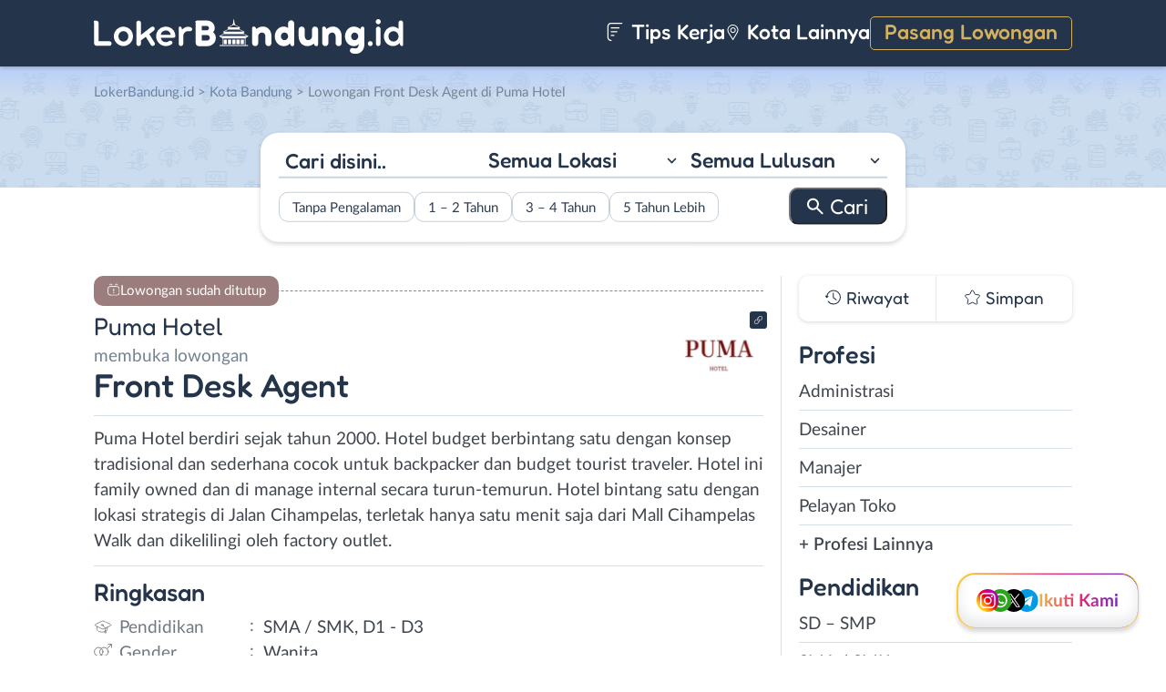

--- FILE ---
content_type: text/html; charset=UTF-8
request_url: https://www.lokerbandung.id/lowongan/front-desk-agent-di-puma-hotel/
body_size: 15635
content:
<!DOCTYPE html>
<html lang="en">
<head>
<meta http-equiv="content-type" content="text/html; charset=UTF-8"/>
<meta http-equiv="X-UA-Compatible" content="IE=edge">
<meta name="viewport" content="width=device-width, initial-scale=1.0">
<meta name="theme-color" content="#24354B">
<meta name='robots' content='index, follow, max-image-preview:large, max-snippet:-1, max-video-preview:-1'/>
<style>img:is([sizes="auto" i], [sizes^="auto," i]){contain-intrinsic-size:3000px 1500px}</style>
<title>Lowongan Kerja Front Desk Agent di Puma Hotel - LokerBandung.id</title>
<meta name="description" content="Informasi lowongan kerja Front Desk Agent di Puma Hotel terbaru untuk wilayah Bandung. Loker Front Desk Agent di Puma Hotel membutuhkan lulusan D1 - D3, SMA / SMK untuk bekerja secara Full Time."/>
<link rel="canonical" href="https://www.lokerbandung.id/lowongan/front-desk-agent-di-puma-hotel/"/>
<meta property="og:locale" content="id_ID"/>
<meta property="og:type" content="article"/>
<meta property="og:title" content="Lowongan Kerja Front Desk Agent di Puma Hotel - LokerBandung.id"/>
<meta property="og:description" content="Informasi lowongan kerja Front Desk Agent di Puma Hotel terbaru untuk wilayah Bandung. Loker Front Desk Agent di Puma Hotel membutuhkan lulusan D1 - D3, SMA / SMK untuk bekerja secara Full Time."/>
<meta property="og:url" content="https://www.lokerbandung.id/lowongan/front-desk-agent-di-puma-hotel/"/>
<meta property="og:site_name" content="LokerBandung.id"/>
<meta property="article:publisher" content="https://www.facebook.com/lokerbandung.fb"/>
<meta property="og:image" content="https://www.lokerbandung.id/wp-content/uploads/2021/06/Puma-Hotel-Banner_01.png"/>
<meta property="og:image:width" content="800"/>
<meta property="og:image:height" content="800"/>
<meta property="og:image:type" content="image/png"/>
<meta name="twitter:card" content="summary_large_image"/>
<meta name="twitter:site" content="@lokerbandungid"/>
<script type="application/ld+json" class="yoast-schema-graph">{"@context":"https://schema.org","@graph":[{"@type":"WebPage","@id":"https://www.lokerbandung.id/lowongan/front-desk-agent-di-puma-hotel/","url":"https://www.lokerbandung.id/lowongan/front-desk-agent-di-puma-hotel/","name":"Lowongan Kerja Front Desk Agent di Puma Hotel - LokerBandung.id","isPartOf":{"@id":"https://www.lokerbandung.id/#website"},"primaryImageOfPage":{"@id":"https://www.lokerbandung.id/lowongan/front-desk-agent-di-puma-hotel/#primaryimage"},"image":{"@id":"https://www.lokerbandung.id/lowongan/front-desk-agent-di-puma-hotel/#primaryimage"},"thumbnailUrl":"https://www.lokerbandung.id/wp-content/uploads/2021/06/Puma-Hotel-Banner_01.png","datePublished":"2021-06-07T02:02:04+00:00","description":"Informasi lowongan kerja Front Desk Agent di Puma Hotel terbaru untuk wilayah Bandung. Loker Front Desk Agent di Puma Hotel membutuhkan lulusan D1 - D3, SMA / SMK untuk bekerja secara Full Time.","breadcrumb":{"@id":"https://www.lokerbandung.id/lowongan/front-desk-agent-di-puma-hotel/#breadcrumb"},"inLanguage":"id-ID","potentialAction":[{"@type":"ReadAction","target":["https://www.lokerbandung.id/lowongan/front-desk-agent-di-puma-hotel/"]}]},{"@type":"ImageObject","inLanguage":"id-ID","@id":"https://www.lokerbandung.id/lowongan/front-desk-agent-di-puma-hotel/#primaryimage","url":"https://www.lokerbandung.id/wp-content/uploads/2021/06/Puma-Hotel-Banner_01.png","contentUrl":"https://www.lokerbandung.id/wp-content/uploads/2021/06/Puma-Hotel-Banner_01.png","width":800,"height":800,"caption":"Puma Hotel Banner 01"},{"@type":"BreadcrumbList","@id":"https://www.lokerbandung.id/lowongan/front-desk-agent-di-puma-hotel/#breadcrumb","itemListElement":[{"@type":"ListItem","position":1,"name":"Home","item":"https://www.lokerbandung.id/"},{"@type":"ListItem","position":2,"name":"Front Desk Agent di Puma Hotel"}]},{"@type":"WebSite","@id":"https://www.lokerbandung.id/#website","url":"https://www.lokerbandung.id/","name":"LokerBandung.id","description":"Loker Bandung ID adalah platform informasi lowongan kerja Bandung terbaru. Lihat informasi pekerjaan terbaru di Bandung Raya untuk SMA/SMK, D3, S1.","publisher":{"@id":"https://www.lokerbandung.id/#organization"},"potentialAction":[{"@type":"SearchAction","target":{"@type":"EntryPoint","urlTemplate":"https://www.lokerbandung.id/?s={search_term_string}"},"query-input":{"@type":"PropertyValueSpecification","valueRequired":true,"valueName":"search_term_string"}}],"inLanguage":"id-ID"},{"@type":"Organization","@id":"https://www.lokerbandung.id/#organization","name":"Loker Bandung ID","url":"https://www.lokerbandung.id/","logo":{"@type":"ImageObject","inLanguage":"id-ID","@id":"https://www.lokerbandung.id/#/schema/logo/image/","url":"https://www.lokerbandung.id/wp-content/uploads/2021/01/loker-bandung.png","contentUrl":"https://www.lokerbandung.id/wp-content/uploads/2021/01/loker-bandung.png","width":512,"height":512,"caption":"Loker Bandung ID"},"image":{"@id":"https://www.lokerbandung.id/#/schema/logo/image/"},"sameAs":["https://www.facebook.com/lokerbandung.fb","https://x.com/lokerbandungid","https://www.instagram.com/lokerbandung.id/","https://www.linkedin.com/company/lokerbandungid"]}]}</script>
<link rel="manifest" href="/wp-json/pwa-for-wp/v2/pwa-manifest-json">
<link rel="apple-touch-icon" sizes="512x512" href="https://www.lokerbandung.id/wp-content/themes/loker-v2/assets/img/app/icon/bandung/LokerBandung.id-512-Icon.png">
<link rel="apple-touch-icon-precomposed" sizes="192x192" href="https://www.lokerbandung.id/wp-content/themes/loker-v2/assets/img/app/icon/bandung/LokerBandung.id-192-Icon.png">
<link rel="alternate" type="application/rss+xml" title="LokerBandung.id &raquo; Feed" href="https://www.lokerbandung.id/feed/"/>
<link rel="alternate" type="application/rss+xml" title="LokerBandung.id &raquo; Umpan Komentar" href="https://www.lokerbandung.id/comments/feed/"/>
<link rel="stylesheet" type="text/css" href="//www.lokerbandung.id/wp-content/cache/wpfc-minified/m1c5ekb2/c7bgb.css" media="all"/>
<style id='classic-theme-styles-inline-css'>.wp-block-button__link{color:#fff;background-color:#32373c;border-radius:9999px;box-shadow:none;text-decoration:none;padding:calc(.667em + 2px) calc(1.333em + 2px);font-size:1.125em}.wp-block-file__button{background:#32373c;color:#fff;text-decoration:none}</style>
<style id='global-styles-inline-css'>:root{--wp--preset--aspect-ratio--square:1;--wp--preset--aspect-ratio--4-3:4/3;--wp--preset--aspect-ratio--3-4:3/4;--wp--preset--aspect-ratio--3-2:3/2;--wp--preset--aspect-ratio--2-3:2/3;--wp--preset--aspect-ratio--16-9:16/9;--wp--preset--aspect-ratio--9-16:9/16;--wp--preset--color--black:#000000;--wp--preset--color--cyan-bluish-gray:#abb8c3;--wp--preset--color--white:#ffffff;--wp--preset--color--pale-pink:#f78da7;--wp--preset--color--vivid-red:#cf2e2e;--wp--preset--color--luminous-vivid-orange:#ff6900;--wp--preset--color--luminous-vivid-amber:#fcb900;--wp--preset--color--light-green-cyan:#7bdcb5;--wp--preset--color--vivid-green-cyan:#00d084;--wp--preset--color--pale-cyan-blue:#8ed1fc;--wp--preset--color--vivid-cyan-blue:#0693e3;--wp--preset--color--vivid-purple:#9b51e0;--wp--preset--gradient--vivid-cyan-blue-to-vivid-purple:linear-gradient(135deg,rgba(6,147,227,1) 0%,rgb(155,81,224) 100%);--wp--preset--gradient--light-green-cyan-to-vivid-green-cyan:linear-gradient(135deg,rgb(122,220,180) 0%,rgb(0,208,130) 100%);--wp--preset--gradient--luminous-vivid-amber-to-luminous-vivid-orange:linear-gradient(135deg,rgba(252,185,0,1) 0%,rgba(255,105,0,1) 100%);--wp--preset--gradient--luminous-vivid-orange-to-vivid-red:linear-gradient(135deg,rgba(255,105,0,1) 0%,rgb(207,46,46) 100%);--wp--preset--gradient--very-light-gray-to-cyan-bluish-gray:linear-gradient(135deg,rgb(238,238,238) 0%,rgb(169,184,195) 100%);--wp--preset--gradient--cool-to-warm-spectrum:linear-gradient(135deg,rgb(74,234,220) 0%,rgb(151,120,209) 20%,rgb(207,42,186) 40%,rgb(238,44,130) 60%,rgb(251,105,98) 80%,rgb(254,248,76) 100%);--wp--preset--gradient--blush-light-purple:linear-gradient(135deg,rgb(255,206,236) 0%,rgb(152,150,240) 100%);--wp--preset--gradient--blush-bordeaux:linear-gradient(135deg,rgb(254,205,165) 0%,rgb(254,45,45) 50%,rgb(107,0,62) 100%);--wp--preset--gradient--luminous-dusk:linear-gradient(135deg,rgb(255,203,112) 0%,rgb(199,81,192) 50%,rgb(65,88,208) 100%);--wp--preset--gradient--pale-ocean:linear-gradient(135deg,rgb(255,245,203) 0%,rgb(182,227,212) 50%,rgb(51,167,181) 100%);--wp--preset--gradient--electric-grass:linear-gradient(135deg,rgb(202,248,128) 0%,rgb(113,206,126) 100%);--wp--preset--gradient--midnight:linear-gradient(135deg,rgb(2,3,129) 0%,rgb(40,116,252) 100%);--wp--preset--font-size--small:13px;--wp--preset--font-size--medium:20px;--wp--preset--font-size--large:36px;--wp--preset--font-size--x-large:42px;--wp--preset--spacing--20:0.44rem;--wp--preset--spacing--30:0.67rem;--wp--preset--spacing--40:1rem;--wp--preset--spacing--50:1.5rem;--wp--preset--spacing--60:2.25rem;--wp--preset--spacing--70:3.38rem;--wp--preset--spacing--80:5.06rem;--wp--preset--shadow--natural:6px 6px 9px rgba(0, 0, 0, 0.2);--wp--preset--shadow--deep:12px 12px 50px rgba(0, 0, 0, 0.4);--wp--preset--shadow--sharp:6px 6px 0px rgba(0, 0, 0, 0.2);--wp--preset--shadow--outlined:6px 6px 0px -3px rgba(255, 255, 255, 1), 6px 6px rgba(0, 0, 0, 1);--wp--preset--shadow--crisp:6px 6px 0px rgba(0, 0, 0, 1);}:where(.is-layout-flex){gap:0.5em;}:where(.is-layout-grid){gap:0.5em;}body .is-layout-flex{display:flex;}.is-layout-flex{flex-wrap:wrap;align-items:center;}.is-layout-flex > :is(*, div){margin:0;}body .is-layout-grid{display:grid;}.is-layout-grid > :is(*, div){margin:0;}:where(.wp-block-columns.is-layout-flex){gap:2em;}:where(.wp-block-columns.is-layout-grid){gap:2em;}:where(.wp-block-post-template.is-layout-flex){gap:1.25em;}:where(.wp-block-post-template.is-layout-grid){gap:1.25em;}.has-black-color{color:var(--wp--preset--color--black) !important;}.has-cyan-bluish-gray-color{color:var(--wp--preset--color--cyan-bluish-gray) !important;}.has-white-color{color:var(--wp--preset--color--white) !important;}.has-pale-pink-color{color:var(--wp--preset--color--pale-pink) !important;}.has-vivid-red-color{color:var(--wp--preset--color--vivid-red) !important;}.has-luminous-vivid-orange-color{color:var(--wp--preset--color--luminous-vivid-orange) !important;}.has-luminous-vivid-amber-color{color:var(--wp--preset--color--luminous-vivid-amber) !important;}.has-light-green-cyan-color{color:var(--wp--preset--color--light-green-cyan) !important;}.has-vivid-green-cyan-color{color:var(--wp--preset--color--vivid-green-cyan) !important;}.has-pale-cyan-blue-color{color:var(--wp--preset--color--pale-cyan-blue) !important;}.has-vivid-cyan-blue-color{color:var(--wp--preset--color--vivid-cyan-blue) !important;}.has-vivid-purple-color{color:var(--wp--preset--color--vivid-purple) !important;}.has-black-background-color{background-color:var(--wp--preset--color--black) !important;}.has-cyan-bluish-gray-background-color{background-color:var(--wp--preset--color--cyan-bluish-gray) !important;}.has-white-background-color{background-color:var(--wp--preset--color--white) !important;}.has-pale-pink-background-color{background-color:var(--wp--preset--color--pale-pink) !important;}.has-vivid-red-background-color{background-color:var(--wp--preset--color--vivid-red) !important;}.has-luminous-vivid-orange-background-color{background-color:var(--wp--preset--color--luminous-vivid-orange) !important;}.has-luminous-vivid-amber-background-color{background-color:var(--wp--preset--color--luminous-vivid-amber) !important;}.has-light-green-cyan-background-color{background-color:var(--wp--preset--color--light-green-cyan) !important;}.has-vivid-green-cyan-background-color{background-color:var(--wp--preset--color--vivid-green-cyan) !important;}.has-pale-cyan-blue-background-color{background-color:var(--wp--preset--color--pale-cyan-blue) !important;}.has-vivid-cyan-blue-background-color{background-color:var(--wp--preset--color--vivid-cyan-blue) !important;}.has-vivid-purple-background-color{background-color:var(--wp--preset--color--vivid-purple) !important;}.has-black-border-color{border-color:var(--wp--preset--color--black) !important;}.has-cyan-bluish-gray-border-color{border-color:var(--wp--preset--color--cyan-bluish-gray) !important;}.has-white-border-color{border-color:var(--wp--preset--color--white) !important;}.has-pale-pink-border-color{border-color:var(--wp--preset--color--pale-pink) !important;}.has-vivid-red-border-color{border-color:var(--wp--preset--color--vivid-red) !important;}.has-luminous-vivid-orange-border-color{border-color:var(--wp--preset--color--luminous-vivid-orange) !important;}.has-luminous-vivid-amber-border-color{border-color:var(--wp--preset--color--luminous-vivid-amber) !important;}.has-light-green-cyan-border-color{border-color:var(--wp--preset--color--light-green-cyan) !important;}.has-vivid-green-cyan-border-color{border-color:var(--wp--preset--color--vivid-green-cyan) !important;}.has-pale-cyan-blue-border-color{border-color:var(--wp--preset--color--pale-cyan-blue) !important;}.has-vivid-cyan-blue-border-color{border-color:var(--wp--preset--color--vivid-cyan-blue) !important;}.has-vivid-purple-border-color{border-color:var(--wp--preset--color--vivid-purple) !important;}.has-vivid-cyan-blue-to-vivid-purple-gradient-background{background:var(--wp--preset--gradient--vivid-cyan-blue-to-vivid-purple) !important;}.has-light-green-cyan-to-vivid-green-cyan-gradient-background{background:var(--wp--preset--gradient--light-green-cyan-to-vivid-green-cyan) !important;}.has-luminous-vivid-amber-to-luminous-vivid-orange-gradient-background{background:var(--wp--preset--gradient--luminous-vivid-amber-to-luminous-vivid-orange) !important;}.has-luminous-vivid-orange-to-vivid-red-gradient-background{background:var(--wp--preset--gradient--luminous-vivid-orange-to-vivid-red) !important;}.has-very-light-gray-to-cyan-bluish-gray-gradient-background{background:var(--wp--preset--gradient--very-light-gray-to-cyan-bluish-gray) !important;}.has-cool-to-warm-spectrum-gradient-background{background:var(--wp--preset--gradient--cool-to-warm-spectrum) !important;}.has-blush-light-purple-gradient-background{background:var(--wp--preset--gradient--blush-light-purple) !important;}.has-blush-bordeaux-gradient-background{background:var(--wp--preset--gradient--blush-bordeaux) !important;}.has-luminous-dusk-gradient-background{background:var(--wp--preset--gradient--luminous-dusk) !important;}.has-pale-ocean-gradient-background{background:var(--wp--preset--gradient--pale-ocean) !important;}.has-electric-grass-gradient-background{background:var(--wp--preset--gradient--electric-grass) !important;}.has-midnight-gradient-background{background:var(--wp--preset--gradient--midnight) !important;}.has-small-font-size{font-size:var(--wp--preset--font-size--small) !important;}.has-medium-font-size{font-size:var(--wp--preset--font-size--medium) !important;}.has-large-font-size{font-size:var(--wp--preset--font-size--large) !important;}.has-x-large-font-size{font-size:var(--wp--preset--font-size--x-large) !important;}:where(.wp-block-post-template.is-layout-flex){gap:1.25em;}:where(.wp-block-post-template.is-layout-grid){gap:1.25em;}:where(.wp-block-columns.is-layout-flex){gap:2em;}:where(.wp-block-columns.is-layout-grid){gap:2em;}:root :where(.wp-block-pullquote){font-size:1.5em;line-height:1.6;}</style>
<link rel="stylesheet" type="text/css" href="//www.lokerbandung.id/wp-content/cache/wpfc-minified/lxu2v3g8/c7bgb.css" media="all"/>
<link rel="https://api.w.org/" href="https://www.lokerbandung.id/wp-json/"/><link rel="EditURI" type="application/rsd+xml" title="RSD" href="https://www.lokerbandung.id/xmlrpc.php?rsd"/>
<meta name="generator" content="WordPress 6.8.3"/>
<link rel='shortlink' href='https://www.lokerbandung.id/?p=16126'/>
<link rel="alternate" title="oEmbed (JSON)" type="application/json+oembed" href="https://www.lokerbandung.id/wp-json/oembed/1.0/embed?url=https%3A%2F%2Fwww.lokerbandung.id%2Flowongan%2Ffront-desk-agent-di-puma-hotel%2F"/>
<link rel="alternate" title="oEmbed (XML)" type="text/xml+oembed" href="https://www.lokerbandung.id/wp-json/oembed/1.0/embed?url=https%3A%2F%2Fwww.lokerbandung.id%2Flowongan%2Ffront-desk-agent-di-puma-hotel%2F&#038;format=xml"/>
<style>.recentcomments a{display:inline !important;padding:0 !important;margin:0 !important;}</style><link rel="icon" href="https://www.lokerbandung.id/wp-content/uploads/2021/01/cropped-loker-bandung-icon-150x150.png" sizes="32x32"/>
<link rel="icon" href="https://www.lokerbandung.id/wp-content/uploads/2021/01/cropped-loker-bandung-icon-300x300.png" sizes="192x192"/>
<meta name="msapplication-TileImage" content="https://www.lokerbandung.id/wp-content/uploads/2021/01/cropped-loker-bandung-icon-300x300.png"/>
<meta name="pwaforwp" content="wordpress-plugin"/>
<meta name="theme-color" content="#24354B">
<meta name="apple-mobile-web-app-title" content="Loker Bandung">
<meta name="application-name" content="Loker Bandung">
<meta name="apple-mobile-web-app-capable" content="yes">
<meta name="apple-mobile-web-app-status-bar-style" content="default">
<meta name="mobile-web-app-capable" content="yes">
<meta name="apple-touch-fullscreen" content="yes">
<link rel="apple-touch-icon" sizes="192x192" href="https://www.lokerbandung.id/wp-content/themes/loker-v2/assets/img/app/icon/bandung/LokerBandung.id-192-Icon.png">
<link rel="apple-touch-icon" sizes="512x512" href="https://www.lokerbandung.id/wp-content/themes/loker-v2/assets/img/app/splash-screen/LokerBandung.id-Splash-Screen-512.png">
</head>
<body class="wp-singular lowongan-template-default single single-lowongan postid-16126 wp-theme-loker-v2">
<header>
<div class="inner">
<div id="logo" class="bandung"> <a href="https://www.lokerbandung.id/" data-wpel-link="internal"> <img src="https://www.lokerbandung.id/wp-content/themes/loker-v2/assets/img/logo/header/loker-bandung.svg" alt="Loker Bandung - Lowongan Kerja Bandung"> </a></div><div id="main-menu">
<div class="menu-main-menu-container"><ul id="menu-main-menu" class="menu"><li id="menu-item-5" class="artikel menu-item menu-item-type-custom menu-item-object-custom menu-item-5"><a href="https://www.lokerbandung.id/artikel/" data-wpel-link="internal"><i></i> Tips Kerja</a></li> <li id="menu-item-12207" class="kota-lain menu-item menu-item-type-custom menu-item-object-custom menu-item-12207"><a href="#"><span class="link"><i></i> Kota Lainnya</span></a></li> <li id="menu-item-7" class="pasang-lowongan menu-item menu-item-type-custom menu-item-object-custom menu-item-7"><a rel="nofollow" href="https://www.lokerbandung.id/pasang/" data-wpel-link="internal">Pasang Lowongan</a></li> </ul></div></div><div class="mobile-menu"> <span></span> <span></span> <span></span> <span></span></div></div></header>
<main>
<div id="hero">
<div class="inner">
<div class="breadcumbs-container">
<div class="breadcrumbs" typeof="BreadcrumbList" vocab="http://schema.org/"> <span property="itemListElement" typeof="ListItem"><a property="item" typeof="WebPage" title="Loker Bandung" href="https://www.lokerbandung.id" class="home" data-wpel-link="internal"><span property="name">LokerBandung.id</span></a><meta property="position" content="1"></span> &gt; <span property="itemListElement" typeof="ListItem"><a property="item" typeof="WebPage" title="Lowongan Kerja di Kota Bandung" href="https://www.lokerbandung.id/lokasi/kota-bandung/" class="taxonomy lokasi" data-wpel-link="internal"><span property="name">Kota Bandung</span></a><meta property="position" content="2"></span> &gt; Lowongan Front Desk Agent di Puma Hotel</div></div><div id="search-block"> <form data-sf-form-id='249' data-is-rtl='0' data-maintain-state='' data-results-url='https://www.lokerbandung.id/?sfid=249' data-ajax-form-url='https://www.lokerbandung.id/?sfid=249&amp;sf_action=get_data&amp;sf_data=form' data-display-result-method='archive' data-use-history-api='1' data-template-loaded='0' data-lang-code='id' data-ajax='0' data-init-paged='1' data-auto-update='' action='https://www.lokerbandung.id/?sfid=249' method='post' class='searchandfilter' id='search-filter-form-249' autocomplete='off' data-instance-count='1'><ul><li class="sf-field-search" data-sf-field-name="search" data-sf-field-type="search" data-sf-field-input-type=""> <label> <input placeholder="Cari disini.." name="_sf_search[]" class="sf-input-text" type="text" value="" title=""></label> </li><li class="sf-field-taxonomy-lokasi" data-sf-field-name="_sft_lokasi" data-sf-field-type="taxonomy" data-sf-field-input-type="select"> <label> <select name="_sft_lokasi[]" class="sf-input-select" title=""> <option class="sf-level-0 sf-item-0 sf-option-active" selected="selected" data-sf-count="0" data-sf-depth="0" value="">Semua Lokasi</option> <option class="sf-level-0 sf-item-10" data-sf-count="9753" data-sf-depth="0" value="kota-bandung">Kota Bandung</option> <option class="sf-level-0 sf-item-11" data-sf-count="1312" data-sf-depth="0" value="kabupaten-bandung">Kab. Bandung</option> <option class="sf-level-0 sf-item-12" data-sf-count="771" data-sf-depth="0" value="bandung-barat">Bandung Barat</option> <option class="sf-level-0 sf-item-13" data-sf-count="901" data-sf-depth="0" value="cimahi">Cimahi</option> <option class="sf-level-0 sf-item-14" data-sf-count="448" data-sf-depth="0" value="sumedang">Sumedang</option> <option class="sf-level-0 sf-item-153" data-sf-count="690" data-sf-depth="0" value="luar-bandung-raya">Luar Bandung Raya</option> <option class="sf-level-0 sf-item-4786" data-sf-count="87" data-sf-depth="0" value="bebas-remote-work">Bebas (Remote Work)</option> </select></label> </li><li class="sf-field-taxonomy-pendidikan" data-sf-field-name="_sft_pendidikan" data-sf-field-type="taxonomy" data-sf-field-input-type="select"> <label> <select name="_sft_pendidikan[]" class="sf-input-select" title=""> <option class="sf-level-0 sf-item-0 sf-option-active" selected="selected" data-sf-count="0" data-sf-depth="0" value="">Semua Lulusan</option> <option class="sf-level-0 sf-item-100" data-sf-count="398" data-sf-depth="0" value="sd-smp">SD &#8211; SMP</option> <option class="sf-level-0 sf-item-101" data-sf-count="9317" data-sf-depth="0" value="sma-smk">SMA / SMK</option> <option class="sf-level-0 sf-item-102" data-sf-count="4882" data-sf-depth="0" value="d1-d3">D1 &#8211; D3</option> <option class="sf-level-0 sf-item-103" data-sf-count="5513" data-sf-depth="0" value="s1-d4">S1 / D4</option> <option class="sf-level-0 sf-item-263" data-sf-count="130" data-sf-depth="0" value="s2-profesi">S2 / Profesi</option> <option class="sf-level-0 sf-item-5386" data-sf-count="668" data-sf-depth="0" value="s1">S1</option> </select></label> </li><li class="sf-field-taxonomy-pengalaman-kerja" data-sf-field-name="_sft_pengalaman-kerja" data-sf-field-type="taxonomy" data-sf-field-input-type="checkbox"> <ul data-operator="or"> <li class="sf-level-0 sf-item-5334" data-sf-count="1923" data-sf-depth="0"><input class="sf-input-checkbox" type="checkbox" value="tanpa-pengalaman" name="_sft_pengalaman-kerja[]" id="sf-input-bacafd87755109532eddfd4ba32e6743"><label class="sf-label-checkbox" for="sf-input-bacafd87755109532eddfd4ba32e6743">Tanpa Pengalaman</label></li><li class="sf-level-0 sf-item-5335" data-sf-count="2886" data-sf-depth="0"><input class="sf-input-checkbox" type="checkbox" value="1-2-tahun" name="_sft_pengalaman-kerja[]" id="sf-input-69802a947f125db1c4f028615796a138"><label class="sf-label-checkbox" for="sf-input-69802a947f125db1c4f028615796a138">1 &#8211; 2 Tahun</label></li><li class="sf-level-0 sf-item-5336" data-sf-count="294" data-sf-depth="0"><input class="sf-input-checkbox" type="checkbox" value="3-4-tahun" name="_sft_pengalaman-kerja[]" id="sf-input-0f0acb3172858ffb95c0802b04765fb4"><label class="sf-label-checkbox" for="sf-input-0f0acb3172858ffb95c0802b04765fb4">3 &#8211; 4 Tahun</label></li><li class="sf-level-0 sf-item-5337" data-sf-count="58" data-sf-depth="0"><input class="sf-input-checkbox" type="checkbox" value="5-tahun-lebih" name="_sft_pengalaman-kerja[]" id="sf-input-045325537fe6092ce5597a5fc1bcd2a4"><label class="sf-label-checkbox" for="sf-input-045325537fe6092ce5597a5fc1bcd2a4">5 Tahun Lebih</label></li> </ul> </li><li class="sf-field-submit" data-sf-field-name="submit" data-sf-field-type="submit" data-sf-field-input-type=""><input type="submit" name="_sf_submit" value="Cari"></li></ul></form></div></div></div><div id="loker-container">
<div id="loker-single">
<div class="alert red"> <span>Lowongan sudah ditutup</span></div><div class="img-perusahaan">
<a href="https://www.lokerbandung.id/perusahaan/puma-hotel" title="Riwayat Lowongan Puma Hotel" data-wpel-link="internal">
<img width="100" height="87" src="https://www.lokerbandung.id/wp-content/uploads/2021/06/Lowongan-Kerja-Front-Desk-Agent-di-Puma-Hotel-100x87.png" class="attachment-thumb100 size-thumb100" alt="Lowongan Kerja Front Desk Agent di Puma Hotel" decoding="async"/>                                                    <div class="link-perusahaan"></div></a></div><h1><span class="perusahaan">Puma Hotel</span><span class="lowongan">membuka lowongan</span>Front Desk Agent</h1>
<span class="deskripsi-block">
<p>Puma Hotel berdiri sejak tahun 2000. Hotel budget berbintang satu dengan konsep tradisional dan sederhana cocok untuk backpacker dan budget tourist traveler. Hotel ini family owned dan di manage internal secara turun-temurun. Hotel bintang satu dengan lokasi strategis di Jalan Cihampelas, terletak hanya satu menit saja dari Mall Cihampelas Walk dan dikelilingi oleh factory outlet.</p>
</span>
<h2>Ringkasan</h2>
<ul class="ringkasan-block">
<li class="pendidikan">Pendidikan <span>:</span></li>
<li>SMA / SMK, D1 - D3 </li>
<li class="gender">Gender <span>:</span></li>
<li>Wanita </li>
<li class="umur">Umur <span>:</span></li>
<li>Maks. 30 Tahun</li>
<li class="gaji">Besaran Gaji <span>:</span></li>
<li>1 Juta </li>
<li class="batas-lamaran">Batas Lamaran <span>:</span></li>
<li> 31 Agustus 2021 </li>
<li class="lokasi">Lokasi Kerja <span>:</span></li>
<li>Jl. Cihampelas no. 153, Kota Bandung, Jawa Barat </li>
</ul>
<h2>Deskripsi <span class="weight-300">Pekerjaan</span></h2>
<span class="loker-detail">
<ul>
<li>Menerima, menyapa tamu walk-in dengan ramah dan sopan</li>
<li>Memproses check in dan check out</li>
<li>Mengoperasikan Komputer (Microsoft Office)</li>
<li>Menjelaskan info rate hotel,fasilitas, dll melalu telefon dan secara langsung untuk tamu walk-in</li>
<li>Menyiapkan laporan keuangan di akhir shift</li>
<li>Menghitung stock F&amp;B di bagian lobby</li>
</ul>
</span>
<h2>Syarat <span class="weight-300">Pekerjaan</span></h2>
<span class="loker-detail">
<ul>
<li>Wanita max 30 tahun</li>
<li>Pendidikan min. SMA/SMK/D3</li>
<li>Mampu mengoperasikan komputer (Microsoft Office)</li>
<li>Jujur, disiplin, bertanggung jawab, &amp; loyal</li>
<li>Mampu bekerja under pressure</li>
<li>Mampu bekerja <span class="zm_inLnk" data-value="2021-06-11 22:00:00">weekend</span></li>
<li>Dapat berkomunikasi dengan baik dan jelas</li>
</ul>
</span>
<h2>Kirim <span class="weight-300">Lamaran</span></h2>
<div class="lowongan-ditutup">Mohon maaf, lowongan sudah ditutup</div><div class="loker-tool">
<div class="tombol">
<div class="right">
<div class="simplefavorite-button" data-postid="16126" data-siteid="1" data-groupid="1" data-favoritecount="8">Simpan</div><div class="bagikan">Bagikan</div></div></div><div class="other-info">
<div class="timeline">5 tahun lalu</div></div></div><div class="notification jobs-apply"> Perhatikan materi lowongan dengan teliti dan waspada terhadap segala penipuan</div><div class="loker-terkait">
<h2>Lowongan <span class="weight-300">Terkait</span></h2>
<div class="loker-list">
<div class="loker-item hoverable hover-pointer">
<a href="https://www.lokerbandung.id/lowongan/spg-marketing-sales-di-blackprime-toys/" target="_blank" title="Lowongan Kerja SPG &#8211; Marketing Sales di Blackprime Toys - Bandung" data-wpel-link="internal">
<img width="219" height="126" src="https://www.lokerbandung.id/wp-content/uploads/2024/03/Lowongan-Kerja-di-Blackprime-Toys-219x126.png" class="loker-left" alt="Lowongan Kerja SPG &#8211; Marketing Sales di Blackprime Toys - Bandung" decoding="async" srcset="https://www.lokerbandung.id/wp-content/uploads/2024/03/Lowongan-Kerja-di-Blackprime-Toys-219x126.png 219w, https://www.lokerbandung.id/wp-content/uploads/2024/03/Lowongan-Kerja-di-Blackprime-Toys-300x173.png 300w, https://www.lokerbandung.id/wp-content/uploads/2024/03/Lowongan-Kerja-di-Blackprime-Toys.png 380w" sizes="(max-width: 219px) 100vw, 219px"/>                <div class="loker-right">
<div class="bth">Dibutuhkan</div><h3>SPG - Marketing Sales                    </h3>
<ul class="row-1">
<li class="perusahaan">Blackprime Toys</li>
<li class="gaji"> Kompetitif </li>
</ul>
<ul class="row-2">
<li class="pendidikan">SMA/K - S1/D4</li>
<li class="pengalaman-kerja">1 - 2 Tahun</li>
<li class="lokasi">Kota Bandung</li>
</ul>
<div class="waktu">2 hari lalu</div></div></a></div><div class="loker-item hoverable hover-pointer">
<a href="https://www.lokerbandung.id/lowongan/field-verifier-surveyor-sales-officer-mobile-telemarketing-staff-penagihan-collection-dan-beberapa-posisi-lainnya-di-pt-swakarya-insan-mandiri/" target="_blank" title="Lowongan Kerja Field Verifier/Surveyor &#8211; Sales Officer Mobile &#8211; Telemarketing &#8211; Staff Penagihan/Collection &#8211; Dan Beberapa Posisi Lainnya di PT. Swakarya Insan Mandiri - Bandung" data-wpel-link="internal">
<img width="219" height="126" src="https://www.lokerbandung.id/wp-content/uploads/2025/12/Lowongan-Kerja-di-PT.-Swakarya-Insan-Mandiri-219x126.png" class="loker-left" alt="Lowongan Kerja Field Verifier/Surveyor &#8211; Sales Officer Mobile &#8211; Telemarketing &#8211; Staff Penagihan/Collection &#8211; Dan Beberapa Posisi Lainnya di PT. Swakarya Insan Mandiri - Bandung" decoding="async" srcset="https://www.lokerbandung.id/wp-content/uploads/2025/12/Lowongan-Kerja-di-PT.-Swakarya-Insan-Mandiri-219x126.png 219w, https://www.lokerbandung.id/wp-content/uploads/2025/12/Lowongan-Kerja-di-PT.-Swakarya-Insan-Mandiri-300x173.png 300w, https://www.lokerbandung.id/wp-content/uploads/2025/12/Lowongan-Kerja-di-PT.-Swakarya-Insan-Mandiri.png 380w" sizes="(max-width: 219px) 100vw, 219px"/>                <div class="loker-right">
<div class="bth">Dibutuhkan</div><h3>Field Verifier/Surveyor - Sales Officer Mobile - Telemarketing - Staff Penagihan/Collection - Dan Beberapa Posisi Lainnya                    </h3>
<ul class="row-1">
<li class="perusahaan">PT. Swakarya Insan Mandiri</li>
<li class="gaji"> Kompetitif </li>
</ul>
<ul class="row-2">
<li class="pendidikan">SMA/K - S1/D4</li>
<li class="pengalaman-kerja">0 - 2 Tahun</li>
<li class="lokasi">Bandung Raya</li>
</ul>
<div class="waktu">3 hari lalu</div></div></a></div><div class="loker-item hoverable hover-pointer">
<a href="https://www.lokerbandung.id/lowongan/digital-marketing-customer-relation-officer-di-toffin-west-java/" target="_blank" title="Lowongan Kerja Digital Marketing &#8211; Customer Relation Officer di Toffin West Java - Bandung" data-wpel-link="internal">
<img width="219" height="126" src="https://www.lokerbandung.id/wp-content/uploads/2024/10/Lowongan-Kerja-di-Toffin-West-Java-219x126.png" class="loker-left" alt="Lowongan Kerja Digital Marketing &#8211; Customer Relation Officer di Toffin West Java - Bandung" decoding="async" srcset="https://www.lokerbandung.id/wp-content/uploads/2024/10/Lowongan-Kerja-di-Toffin-West-Java-219x126.png 219w, https://www.lokerbandung.id/wp-content/uploads/2024/10/Lowongan-Kerja-di-Toffin-West-Java-300x173.png 300w, https://www.lokerbandung.id/wp-content/uploads/2024/10/Lowongan-Kerja-di-Toffin-West-Java.png 380w" sizes="(max-width: 219px) 100vw, 219px"/>                <div class="loker-right">
<div class="bth">Dibutuhkan</div><h3>Digital Marketing - Customer Relation Officer                    </h3>
<ul class="row-1">
<li class="perusahaan">Toffin West Java </li>
<li class="gaji"> Kompetitif </li>
</ul>
<ul class="row-2">
<li class="pendidikan">SMA/K - S1/D4</li>
<li class="pengalaman-kerja">0-4 Tahun</li>
<li class="lokasi">Kota Bandung</li>
</ul>
<div class="waktu">4 hari lalu</div></div></a></div><div class="loker-item hoverable hover-pointer">
<a href="https://www.lokerbandung.id/lowongan/admin-online-di-megah-sports-4/" target="_blank" title="Lowongan Kerja Admin Online di Megah Sports - Bandung" data-wpel-link="internal">
<img width="219" height="126" src="https://www.lokerbandung.id/wp-content/uploads/2023/04/Lowongan-Kerja-di-Megah-Sports-219x126.png" class="loker-left" alt="Lowongan Kerja Admin Online di Megah Sports - Bandung" decoding="async" srcset="https://www.lokerbandung.id/wp-content/uploads/2023/04/Lowongan-Kerja-di-Megah-Sports-219x126.png 219w, https://www.lokerbandung.id/wp-content/uploads/2023/04/Lowongan-Kerja-di-Megah-Sports-300x173.png 300w, https://www.lokerbandung.id/wp-content/uploads/2023/04/Lowongan-Kerja-di-Megah-Sports.png 380w" sizes="(max-width: 219px) 100vw, 219px"/>                <div class="loker-right">
<div class="bth">Dibutuhkan</div><h3>Admin Online                    </h3>
<ul class="row-1">
<li class="perusahaan">Megah Sports</li>
<li class="gaji"> 1,9 - 2,4 Juta </li>
</ul>
<ul class="row-2">
<li class="pendidikan">SMA / SMK</li>
<li class="pengalaman-kerja">1 - 2 Tahun</li>
<li class="lokasi">Kota Bandung</li>
</ul>
<div class="waktu">1 minggu lalu</div></div></a></div><div class="loker-item hoverable hover-pointer">
<a href="https://www.lokerbandung.id/lowongan/front-desk-agent-house-keeping-agent-di-alqueby-hotel/" target="_blank" title="Lowongan Kerja Front Desk Agent &#8211; House Keeping Agent di Alqueby Hotel - Bandung" data-wpel-link="internal">
<img width="219" height="126" src="https://www.lokerbandung.id/wp-content/uploads/2026/01/Lowongan-Kerja-Di-Alqueby-Hotel-219x126.png" class="loker-left" alt="Lowongan Kerja Front Desk Agent &#8211; House Keeping Agent di Alqueby Hotel - Bandung" decoding="async" srcset="https://www.lokerbandung.id/wp-content/uploads/2026/01/Lowongan-Kerja-Di-Alqueby-Hotel-219x126.png 219w, https://www.lokerbandung.id/wp-content/uploads/2026/01/Lowongan-Kerja-Di-Alqueby-Hotel-300x173.png 300w, https://www.lokerbandung.id/wp-content/uploads/2026/01/Lowongan-Kerja-Di-Alqueby-Hotel.png 380w" sizes="(max-width: 219px) 100vw, 219px"/>                <div class="loker-right">
<div class="bth">Dibutuhkan</div><h3>Front Desk Agent - House Keeping Agent                    </h3>
<ul class="row-1">
<li class="perusahaan">Alqueby Hotel</li>
<li class="gaji"> Kompetitif </li>
</ul>
<ul class="row-2">
<li class="pendidikan">SMA/K - S1/D4</li>
<li class="pengalaman-kerja">0 - 2 Tahun</li>
<li class="lokasi">Kota Bandung</li>
</ul>
<div class="waktu">1 minggu lalu</div></div></a></div></div><div class="loker-terkait-btn"> <a href="https://www.lokerbandung.id/profesi/pelayanan-pelanggan/" class="main-btn" title="Lowongan Pelayanan Pelanggan di Bandung" data-wpel-link="internal">Lowongan Lainnya</a></div></div><div class="social-container">
<div class="heading">Temukan kami di</div><div class="social"> <a href="https://play.google.com/store/apps/details?id=id.lokerbandung.lowongan" target="_blank" class="playstore" data-wpel-link="external" rel="nofollow"> <img src="https://www.lokerbandung.id/wp-content/themes/loker-v2/assets/img/social/footer/playstore.svg" alt="Aplikasi LokerBandung.id"> </a> <a href="https://www.instagram.com/lokerbandung.id" target="_blank" class="instagram" data-wpel-link="internal"> <img src="https://www.lokerbandung.id/wp-content/themes/loker-v2/assets/img/social/footer/instagram.svg" alt="Instagram LokerBandung.id"> </a> <a href="https://www.lokerbandung.id/wa-channel" target="_blank" class="wa-channel" data-wpel-link="internal"> <img src="https://www.lokerbandung.id/wp-content/themes/loker-v2/assets/img/social/footer/wa-channel.svg" alt="WhatsApp Channel LokerBandung.id"> </a> <a href="https://web.facebook.com/lokerbandung.fb" target="_blank" class="facebook" data-wpel-link="external" rel="nofollow"> <img src="https://www.lokerbandung.id/wp-content/themes/loker-v2/assets/img/social/footer/facebook.svg" alt="Facebook LokerBandung.id"> </a> <a href="https://x.com/lokerbandungid" target="_blank" class="x-twitter" data-wpel-link="external" rel="nofollow"> <img src="https://www.lokerbandung.id/wp-content/themes/loker-v2/assets/img/social/footer/x-twitter.svg" alt="X - Twitter LokerBandung.id"> </a> <a href="https://www.linkedin.com/company/loker-bandung-id/" target="_blank" class="linkedin" data-wpel-link="external" rel="nofollow"> <img src="https://www.lokerbandung.id/wp-content/themes/loker-v2/assets/img/social/footer/linkedin.svg" alt="Linkedin LokerBandung.id"> </a> <a href="https://www.tiktok.com/@lokerbandungid" target="_blank" class="tiktok" data-wpel-link="external" rel="nofollow"> <img src="https://www.lokerbandung.id/wp-content/themes/loker-v2/assets/img/social/footer/tiktok.svg" alt="Tiktok LokerBandung.id"> </a> <a href="https://t.me/lokerbandungid" target="_blank" class="telegram" data-wpel-link="external" rel="nofollow"> <img src="https://www.lokerbandung.id/wp-content/themes/loker-v2/assets/img/social/footer/telegram.svg" alt="Telegram LokerBandung.id"> </a> <a href="https://www.threads.com/@lokerbandung.id" target="_blank" class="threads" data-wpel-link="internal"> <img src="https://www.lokerbandung.id/wp-content/themes/loker-v2/assets/img/social/footer/threads.svg" alt="Threads LokerBandung.id"> </a></div></div></div><div id="sidebar"><div id="search-widget" class="scroll"></div><div id="lokerHistory-block"> <ul> <li class="riwayat">Riwayat</li> <li class="simpan">Simpan</li> </ul></div><div id="catMenu-block">
<h4 class="active">Profesi</h4>
<div class="menu-list active">
<div class="menu-menu-profesi-container"><ul id="menu-menu-profesi" class="menu"><li id="menu-item-2161" class="menu-item menu-item-type-taxonomy menu-item-object-profesi menu-item-2161"><a href="https://www.lokerbandung.id/profesi/administrasi/" data-wpel-link="internal">Administrasi</a></li> <li id="menu-item-2162" class="menu-item menu-item-type-taxonomy menu-item-object-profesi menu-item-2162"><a href="https://www.lokerbandung.id/profesi/desainer/" data-wpel-link="internal">Desainer</a></li> <li id="menu-item-2163" class="menu-item menu-item-type-taxonomy menu-item-object-profesi menu-item-2163"><a href="https://www.lokerbandung.id/profesi/manajer/" data-wpel-link="internal">Manajer</a></li> <li id="menu-item-2164" class="menu-item menu-item-type-taxonomy menu-item-object-profesi menu-item-2164"><a href="https://www.lokerbandung.id/profesi/pelayan-toko/" data-wpel-link="internal">Pelayan Toko</a></li> <li id="menu-item-19" class="profesi-lain menu-item menu-item-type-custom menu-item-object-custom menu-item-19"><a href="#">+ Profesi Lainnya</a></li> </ul></div></div><h4>Pendidikan</h4>
<div class="menu-list">
<div class="menu-menu-pendidikan-container"><ul id="menu-menu-pendidikan" class="menu"><li id="menu-item-1178" class="menu-item menu-item-type-taxonomy menu-item-object-pendidikan menu-item-1178"><a href="https://www.lokerbandung.id/pendidikan/sd-smp/" title="Loker SD &#8211; SMP Bandung" data-wpel-link="internal">SD &#8211; SMP</a></li> <li id="menu-item-1177" class="menu-item menu-item-type-taxonomy menu-item-object-pendidikan current-lowongan-ancestor current-menu-parent current-lowongan-parent menu-item-1177"><a href="https://www.lokerbandung.id/pendidikan/sma-smk/" title="Loker SMA / SMK Bandung" data-wpel-link="internal">SMA / SMK</a></li> <li id="menu-item-1175" class="menu-item menu-item-type-taxonomy menu-item-object-pendidikan current-lowongan-ancestor current-menu-parent current-lowongan-parent menu-item-1175"><a href="https://www.lokerbandung.id/pendidikan/d1-d3/" title="Loker D1 &#8211; D3 Bandung" data-wpel-link="internal">D1 &#8211; D3</a></li> <li id="menu-item-1176" class="menu-item menu-item-type-taxonomy menu-item-object-pendidikan menu-item-1176"><a href="https://www.lokerbandung.id/pendidikan/s1-d4/" title="Loker S1 / D4 Bandung" data-wpel-link="internal">S1 / D4</a></li> <li id="menu-item-2236" class="menu-item menu-item-type-taxonomy menu-item-object-pendidikan menu-item-2236"><a href="https://www.lokerbandung.id/pendidikan/s2-profesi/" title="Loker S2 / Profesi Bandung" data-wpel-link="internal">S2 / Profesi</a></li> </ul></div></div><h4>Pengalaman</h4>
<div class="menu-list">
<div class="menu-pengalaman-kerja-container"><ul id="menu-pengalaman-kerja" class="menu"><li id="menu-item-49112" class="menu-item menu-item-type-taxonomy menu-item-object-pengalaman-kerja menu-item-49112"><a href="https://www.lokerbandung.id/pengalaman-kerja/tanpa-pengalaman/" data-wpel-link="internal">Tanpa Pengalaman</a></li> <li id="menu-item-49109" class="menu-item menu-item-type-taxonomy menu-item-object-pengalaman-kerja menu-item-49109"><a href="https://www.lokerbandung.id/pengalaman-kerja/1-2-tahun/" data-wpel-link="internal">1 &#8211; 2 Tahun</a></li> <li id="menu-item-49110" class="menu-item menu-item-type-taxonomy menu-item-object-pengalaman-kerja menu-item-49110"><a href="https://www.lokerbandung.id/pengalaman-kerja/3-4-tahun/" data-wpel-link="internal">3 &#8211; 4 Tahun</a></li> <li id="menu-item-49111" class="menu-item menu-item-type-taxonomy menu-item-object-pengalaman-kerja menu-item-49111"><a href="https://www.lokerbandung.id/pengalaman-kerja/5-tahun-lebih/" data-wpel-link="internal">5 Tahun Lebih</a></li> </ul></div></div><h4>Lokasi</h4>
<div class="menu-list">
<div class="menu-menu-lokasi-container"><ul id="menu-menu-lokasi" class="menu"><li id="menu-item-1967" class="menu-item menu-item-type-taxonomy menu-item-object-lokasi current-lowongan-ancestor current-menu-parent current-lowongan-parent menu-item-1967"><a href="https://www.lokerbandung.id/lokasi/kota-bandung/" title="Loker Kota Bandung" data-wpel-link="internal">Kota Bandung</a></li> <li id="menu-item-1966" class="menu-item menu-item-type-taxonomy menu-item-object-lokasi menu-item-1966"><a href="https://www.lokerbandung.id/lokasi/kabupaten-bandung/" title="Loker Kabupaten Bandung" data-wpel-link="internal">Kab. Bandung</a></li> <li id="menu-item-1969" class="menu-item menu-item-type-taxonomy menu-item-object-lokasi menu-item-1969"><a href="https://www.lokerbandung.id/lokasi/bandung-barat/" title="Loker Bandung Barat" data-wpel-link="internal">Bandung Barat</a></li> <li id="menu-item-1968" class="menu-item menu-item-type-taxonomy menu-item-object-lokasi menu-item-1968"><a href="https://www.lokerbandung.id/lokasi/cimahi/" title="Loker Cimahi" data-wpel-link="internal">Cimahi</a></li> <li id="menu-item-1970" class="menu-item menu-item-type-taxonomy menu-item-object-lokasi menu-item-1970"><a href="https://www.lokerbandung.id/lokasi/sumedang/" title="Loker Sumedang" data-wpel-link="internal">Sumedang</a></li> <li id="menu-item-47697" class="lokasi-lain menu-item menu-item-type-custom menu-item-object-custom menu-item-47697"><a href="#">+ Lokasi Lainnya</a></li> </ul></div></div></div></div></div><div id="lapor-overlay">
<div class="box">
<div class="content hide-scrollbar">
<div id="quform-babb21" class="quform quform-2 quform-support-page-caching"><form id="quform-form-babb21" class="quform-form quform-form-2" action="/lowongan/front-desk-agent-di-puma-hotel/#quform-babb21" method="post" enctype="multipart/form-data" novalidate="novalidate" data-options="{&quot;id&quot;:2,&quot;uniqueId&quot;:&quot;babb21&quot;,&quot;theme&quot;:&quot;&quot;,&quot;ajax&quot;:true,&quot;logic&quot;:{&quot;logic&quot;:[],&quot;dependents&quot;:[],&quot;elementIds&quot;:[],&quot;dependentElementIds&quot;:[],&quot;animate&quot;:true},&quot;currentPageId&quot;:1,&quot;errorsIcon&quot;:&quot;&quot;,&quot;updateFancybox&quot;:true,&quot;hasPages&quot;:false,&quot;pages&quot;:[1],&quot;pageProgressType&quot;:&quot;numbers&quot;,&quot;tooltipsEnabled&quot;:true,&quot;tooltipClasses&quot;:&quot;qtip-quform-dark qtip-shadow&quot;,&quot;tooltipMy&quot;:&quot;left center&quot;,&quot;tooltipAt&quot;:&quot;right center&quot;,&quot;isRtl&quot;:false,&quot;scrollOffset&quot;:-50,&quot;scrollSpeed&quot;:800}"><button class="quform-default-submit" name="quform_submit" type="submit" value="submit" aria-hidden="true" tabindex="-1"></button><div class="quform-form-inner quform-form-inner-2"><input type="hidden" name="quform_form_id" value="2" /><input type="hidden" name="quform_form_uid" value="babb21" /><input type="hidden" name="quform_count" value="1" /><input type="hidden" name="form_url" value="https://www.lokerbandung.id/lowongan/front-desk-agent-di-puma-hotel/" /><input type="hidden" name="referring_url" value="" /><input type="hidden" name="post_id" value="16126" /><input type="hidden" name="post_title" value="Front Desk Agent di Puma Hotel" /><input type="hidden" name="quform_current_page_id" value="1" /><input type="hidden" name="quform_loaded" value="1769854056|ee78e32756ccc48e7039d2ddfd52c096" /><input type="hidden" name="quform_csrf_token" value="mQQewDbh81hPTmqmr1tKwI00b6qesn0hvEdAiYHB" /><div class="quform-form-title-description"><h3 class="quform-form-title">Laporan <span class="weight-300">Lowongan</span></h3></div><div class="quform-elements quform-elements-2 quform-cf quform-responsive-elements-phone-landscape"><div class="quform-element quform-element-page quform-page-1 quform-page-2_1 quform-cf quform-group-style-plain quform-first-page quform-last-page quform-current-page"><div class="quform-child-elements"><div class="quform-element quform-element-text quform-element-2_4 quform-cf quform-element-required"><div class="quform-spacer"><div class="quform-label quform-label-2_4"><label class="quform-label-text" for="quform_2_4_babb21">Nama Lengkap<span class="quform-required">*</span></label></div><div class="quform-inner quform-inner-text quform-inner-2_4"><div class="quform-input quform-input-text quform-input-2_4 quform-cf"><input type="text" id="quform_2_4_babb21" name="quform_2_4" class="quform-field quform-field-text quform-field-2_4" /></div></div></div></div><div class="quform-element quform-element-row quform-element-row-2_6 quform-2-columns quform-element-row-size-fixed quform-responsive-columns-phone-landscape"><div class="quform-element quform-element-column quform-element-2_7"><div class="quform-element quform-element-email quform-element-2_5 quform-cf quform-element-required"><div class="quform-spacer"><div class="quform-label quform-label-2_5"><label class="quform-label-text" for="quform_2_5_babb21">Email<span class="quform-required">*</span></label></div><div class="quform-inner quform-inner-email quform-inner-2_5"><div class="quform-input quform-input-email quform-input-2_5 quform-cf"><input type="email" id="quform_2_5_babb21" name="quform_2_5" class="quform-field quform-field-email quform-field-2_5" /></div></div></div></div></div><div class="quform-element quform-element-column quform-element-2_8"><div class="quform-element quform-element-text quform-element-2_9 quform-cf quform-element-required"><div class="quform-spacer"><div class="quform-label quform-label-2_9"><label class="quform-label-text" for="quform_2_9_babb21">No. Telp / WhatsApp<span class="quform-required">*</span></label></div><div class="quform-inner quform-inner-text quform-inner-2_9"><div class="quform-input quform-input-text quform-input-2_9 quform-cf"><input type="text" id="quform_2_9_babb21" name="quform_2_9" class="quform-field quform-field-text quform-field-2_9" /></div></div></div></div></div></div><input type="hidden" name="quform_2_13" class="quform-field quform-field-hidden quform-field-2_13" data-default="Puma Hotel" value="Puma Hotel" /><input type="hidden" name="quform_2_14" class="quform-field quform-field-hidden quform-field-2_14" data-default="Front Desk Agent" value="Front Desk Agent" /><input type="hidden" name="quform_2_12" class="quform-field quform-field-hidden quform-field-2_12" data-default="https://www.lokerbandung.id/lowongan/front-desk-agent-di-puma-hotel/" value="https://www.lokerbandung.id/lowongan/front-desk-agent-di-puma-hotel/" /><div class="quform-element quform-element-radio quform-element-2_10 quform-cf quform-element-required"><div class="quform-spacer"><div class="quform-inner quform-inner-radio quform-inner-2_10"><div class="quform-input quform-input-radio quform-input-2_10 quform-cf"><div class="quform-options quform-cf quform-options-block quform-options-simple"><div class="quform-option"><input type="radio" name="quform_2_10" id="quform_2_10_babb21_1" class="quform-field quform-field-radio quform-field-2_10 quform-field-2_10_1" value="Tidak bisa mengirimkan lamaran" /><label for="quform_2_10_babb21_1" class="quform-option-label quform-option-label-2_10_1"><span class="quform-option-text">Tidak bisa mengirimkan lamaran</span></label></div><div class="quform-option"><input type="radio" name="quform_2_10" id="quform_2_10_babb21_2" class="quform-field quform-field-radio quform-field-2_10 quform-field-2_10_2" value="Lowongan berisi penipuan" /><label for="quform_2_10_babb21_2" class="quform-option-label quform-option-label-2_10_2"><span class="quform-option-text">Lowongan berisi penipuan</span></label></div><div class="quform-option"><input type="radio" name="quform_2_10" id="quform_2_10_babb21_3" class="quform-field quform-field-radio quform-field-2_10 quform-field-2_10_3" value="Materi lowongan salah" /><label for="quform_2_10_babb21_3" class="quform-option-label quform-option-label-2_10_3"><span class="quform-option-text">Materi lowongan salah</span></label></div><div class="quform-option"><input type="radio" name="quform_2_10" id="quform_2_10_babb21_4" class="quform-field quform-field-radio quform-field-2_10 quform-field-2_10_4" value="Lainnya" /><label for="quform_2_10_babb21_4" class="quform-option-label quform-option-label-2_10_4"><span class="quform-option-text">Lainnya</span></label></div></div></div></div></div></div><div class="quform-element quform-element-textarea quform-element-2_851706 quform-sr-only quform-cf" style="clip: rect(1px, 1px, 1px, 1px); clip-path: inset(50%); position: absolute !important; height: 1px; width: 1px; overflow: hidden;"><div class="quform-spacer"><div class="quform-label quform-label-2_851706"><label class="quform-label-text" for="quform_2_851706_babb21">Email Address<span class="quform-required">*</span></label></div><div class="quform-inner quform-inner-2_851706"><textarea id="quform_2_851706_babb21" name="quform_2_851706" class="quform-field quform-field-textarea quform-field-2_851706" tabindex="-1" autocomplete="new-password"></textarea></div></div></div><div class="quform-element quform-element-textarea quform-element-2_11 quform-cf quform-element-required"><div class="quform-spacer"><div class="quform-label quform-label-2_11"><label class="quform-label-text" for="quform_2_11_babb21">Detail Laporan<span class="quform-required">*</span></label></div><div class="quform-inner quform-inner-textarea quform-inner-2_11"><div class="quform-input quform-input-textarea quform-input-2_11 quform-cf"><textarea id="quform_2_11_babb21" name="quform_2_11" class="quform-field quform-field-textarea quform-field-2_11"></textarea></div></div></div></div><div class="quform-element quform-element-captcha quform-element-2_15 quform-cf quform-element-required"><div class="quform-spacer"><div class="quform-label quform-label-2_15"><label class="quform-label-text" for="quform_2_15_babb21">Ketik karakter di bawah<span class="quform-required">*</span></label></div><div class="quform-inner quform-inner-captcha quform-inner-2_15"><div class="quform-input quform-input-captcha quform-input-2_15 quform-cf"><input type="text" id="quform_2_15_babb21" name="quform_2_15" class="quform-field quform-field-captcha quform-field-2_15" /></div><div class="quform-captcha quform-cf"><div class="quform-captcha-image quform-captcha-image-2_15"><img class="quform-captcha-image-img" src="[data-uri]" alt="CAPTCHA gambar" data-element-id="15" width="115" height="40"/></div></div></div></div></div><div class="quform-element quform-element-submit quform-element-2_2 quform-cf quform-button-style-theme"><div class="quform-button-submit quform-button-submit-default quform-button-submit-2_2"><button name="quform_submit" type="submit" class="quform-submit" value="submit"><span class="quform-button-text quform-button-submit-text">Kirim</span></button></div><div class="quform-loading quform-loading-position-over-button quform-loading-type-spinner-6"><div class="quform-loading-inner"><div class="quform-loading-spinner"><div class="quform-loading-spinner-inner"></div></div></div></div></div></div></div></div></div></form></div></div><div class="close">x</div></div><div class="background"></div></div><div id="profesi-overlay">
<div class="box">
<input type="text" id="cariProfesi" placeholder="Cari disini..">
<div class="content custom-scrollbar"> <ul id="profesi-list"> <li> <a href="https://www.lokerbandung.id/profesi/administrasi" data-wpel-link="internal">Administrasi </a> </li> <li> <a href="https://www.lokerbandung.id/profesi/ahli-gizi" data-wpel-link="internal">Ahli Gizi </a> </li> <li> <a href="https://www.lokerbandung.id/profesi/ahli-kecantikan" data-wpel-link="internal">Ahli Kecantikan </a> </li> <li> <a href="https://www.lokerbandung.id/profesi/analis-peneliti" data-wpel-link="internal">Analis / Peneliti </a> </li> <li> <a href="https://www.lokerbandung.id/profesi/animator" data-wpel-link="internal">Animator </a> </li> <li> <a href="https://www.lokerbandung.id/profesi/apoteker" data-wpel-link="internal">Apoteker </a> </li> <li> <a href="https://www.lokerbandung.id/profesi/arsitek" data-wpel-link="internal">Arsitek </a> </li> <li> <a href="https://www.lokerbandung.id/profesi/asisten" data-wpel-link="internal">Asisten </a> </li> <li> <a href="https://www.lokerbandung.id/profesi/baker" data-wpel-link="internal">Baker </a> </li> <li> <a href="https://www.lokerbandung.id/profesi/barista" data-wpel-link="internal">Barista </a> </li> <li> <a href="https://www.lokerbandung.id/profesi/bartender" data-wpel-link="internal">Bartender </a> </li> <li> <a href="https://www.lokerbandung.id/profesi/bidan" data-wpel-link="internal">Bidan </a> </li> <li> <a href="https://www.lokerbandung.id/profesi/desainer" data-wpel-link="internal">Desainer </a> </li> <li> <a href="https://www.lokerbandung.id/profesi/distributor" data-wpel-link="internal">Distributor </a> </li> <li> <a href="https://www.lokerbandung.id/profesi/dokter" data-wpel-link="internal">Dokter </a> </li> <li> <a href="https://www.lokerbandung.id/profesi/dokter-hewan" data-wpel-link="internal">Dokter Hewan </a> </li> <li> <a href="https://www.lokerbandung.id/profesi/fasilitator" data-wpel-link="internal">Fasilitator </a> </li> <li> <a href="https://www.lokerbandung.id/profesi/fotografer" data-wpel-link="internal">Fotografer </a> </li> <li> <a href="https://www.lokerbandung.id/profesi/helper" data-wpel-link="internal">Helper </a> </li> <li> <a href="https://www.lokerbandung.id/profesi/it-programmer" data-wpel-link="internal">IT / Programmer </a> </li> <li> <a href="https://www.lokerbandung.id/profesi/karyawan-cuci" data-wpel-link="internal">Karyawan Cuci </a> </li> <li> <a href="https://www.lokerbandung.id/profesi/karyawan-laundry" data-wpel-link="internal">Karyawan Laundry </a> </li> <li> <a href="https://www.lokerbandung.id/profesi/kasir" data-wpel-link="internal">Kasir </a> </li> <li> <a href="https://www.lokerbandung.id/profesi/koki" data-wpel-link="internal">Koki </a> </li> <li> <a href="https://www.lokerbandung.id/profesi/konsultan" data-wpel-link="internal">Konsultan </a> </li> <li> <a href="https://www.lokerbandung.id/profesi/konten-kreator" data-wpel-link="internal">Konten Kreator </a> </li> <li> <a href="https://www.lokerbandung.id/profesi/kurir" data-wpel-link="internal">Kurir </a> </li> <li> <a href="https://www.lokerbandung.id/profesi/leader" data-wpel-link="internal">Leader </a> </li> <li> <a href="https://www.lokerbandung.id/profesi/management-trainee" data-wpel-link="internal">Management Trainee (MT) </a> </li> <li> <a href="https://www.lokerbandung.id/profesi/manajer" data-wpel-link="internal">Manajer </a> </li> <li> <a href="https://www.lokerbandung.id/profesi/marketing" data-wpel-link="internal">Marketing </a> </li> <li> <a href="https://www.lokerbandung.id/profesi/mekanik-montir" data-wpel-link="internal">Mekanik / Montir </a> </li> <li> <a href="https://www.lokerbandung.id/profesi/merchandiser" data-wpel-link="internal">Merchandiser </a> </li> <li> <a href="https://www.lokerbandung.id/profesi/model" data-wpel-link="internal">Model </a> </li> <li> <a href="https://www.lokerbandung.id/profesi/operator-mesin" data-wpel-link="internal">Operator Mesin </a> </li> <li> <a href="https://www.lokerbandung.id/profesi/pelatih" data-wpel-link="internal">Pelatih </a> </li> <li> <a href="https://www.lokerbandung.id/profesi/pelayan-restoran" data-wpel-link="internal">Pelayan Restoran </a> </li> <li> <a href="https://www.lokerbandung.id/profesi/pelayan-toko" data-wpel-link="internal">Pelayan Toko </a> </li> <li> <a href="https://www.lokerbandung.id/profesi/pelayanan-pelanggan" data-wpel-link="internal">Pelayanan Pelanggan </a> </li> <li> <a href="https://www.lokerbandung.id/profesi/pemandu-wisata" data-wpel-link="internal">Pemandu Wisata </a> </li> <li> <a href="https://www.lokerbandung.id/profesi/pembantu-rumah-tangga" data-wpel-link="internal">Pembantu Rumah Tangga </a> </li> <li> <a href="https://www.lokerbandung.id/profesi/pembawa-acara" data-wpel-link="internal">Pembawa Acara </a> </li> <li> <a href="https://www.lokerbandung.id/profesi/penerjemah" data-wpel-link="internal">Penerjemah </a> </li> <li> <a href="https://www.lokerbandung.id/profesi/pengasuh-anak-bayi" data-wpel-link="internal">Pengasuh Anak / Bayi </a> </li> <li> <a href="https://www.lokerbandung.id/profesi/penjahit" data-wpel-link="internal">Penjahit </a> </li> <li> <a href="https://www.lokerbandung.id/profesi/penulis" data-wpel-link="internal">Penulis </a> </li> <li> <a href="https://www.lokerbandung.id/profesi/penyunting-foto-video" data-wpel-link="internal">Penyunting Foto / Video </a> </li> <li> <a href="https://www.lokerbandung.id/profesi/perawat" data-wpel-link="internal">Perawat </a> </li> <li> <a href="https://www.lokerbandung.id/profesi/periklanan" data-wpel-link="internal">Periklanan </a> </li> <li> <a href="https://www.lokerbandung.id/profesi/person-in-charge-pic" data-wpel-link="internal">Person in Charge (PIC) </a> </li> <li> <a href="https://www.lokerbandung.id/profesi/pertanian-perikanan" data-wpel-link="internal">Pertanian / Perikanan </a> </li> <li> <a href="https://www.lokerbandung.id/profesi/petugas-keamanan" data-wpel-link="internal">Petugas Keamanan </a> </li> <li> <a href="https://www.lokerbandung.id/profesi/petugas-kebersihan" data-wpel-link="internal">Petugas Kebersihan </a> </li> <li> <a href="https://www.lokerbandung.id/profesi/pramugari" data-wpel-link="internal">Pramugari </a> </li> <li> <a href="https://www.lokerbandung.id/profesi/psikolog" data-wpel-link="internal">Psikolog </a> </li> <li> <a href="https://www.lokerbandung.id/profesi/pustakawan" data-wpel-link="internal">Pustakawan </a> </li> <li> <a href="https://www.lokerbandung.id/profesi/radiografer" data-wpel-link="internal">Radiografer </a> </li> <li> <a href="https://www.lokerbandung.id/profesi/sales" data-wpel-link="internal">Sales </a> </li> <li> <a href="https://www.lokerbandung.id/profesi/sekertaris" data-wpel-link="internal">Sekertaris </a> </li> <li> <a href="https://www.lokerbandung.id/profesi/seniman" data-wpel-link="internal">Seniman </a> </li> <li> <a href="https://www.lokerbandung.id/profesi/social-media-officer" data-wpel-link="internal">Social Media Officer </a> </li> <li> <a href="https://www.lokerbandung.id/profesi/sopir-pengemudi" data-wpel-link="internal">Sopir / Pengemudi </a> </li> <li> <a href="https://www.lokerbandung.id/profesi/sponsorship-fundraiser" data-wpel-link="internal">Sponsorship / Fundraiser </a> </li> <li> <a href="https://www.lokerbandung.id/profesi/staf-dapur" data-wpel-link="internal">Staf Dapur </a> </li> <li> <a href="https://www.lokerbandung.id/profesi/staf-entri-data" data-wpel-link="internal">Staf Entri Data </a> </li> <li> <a href="https://www.lokerbandung.id/profesi/staf-event" data-wpel-link="internal">Staf Event </a> </li> <li> <a href="https://www.lokerbandung.id/profesi/staf-exim" data-wpel-link="internal">Staf Exim </a> </li> <li> <a href="https://www.lokerbandung.id/profesi/staf-gudang" data-wpel-link="internal">Staf Gudang </a> </li> <li> <a href="https://www.lokerbandung.id/profesi/staf-hotel" data-wpel-link="internal">Staf Hotel </a> </li> <li> <a href="https://www.lokerbandung.id/profesi/staf-hrd" data-wpel-link="internal">Staf HRD </a> </li> <li> <a href="https://www.lokerbandung.id/profesi/staf-hubungan-luar" data-wpel-link="internal">Staf Hubungan Luar </a> </li> <li> <a href="https://www.lokerbandung.id/profesi/staf-hukum" data-wpel-link="internal">Staf Hukum </a> </li> <li> <a href="https://www.lokerbandung.id/profesi/staf-infrastruktur" data-wpel-link="internal">Staf Infrastruktur </a> </li> <li> <a href="https://www.lokerbandung.id/profesi/staf-k3" data-wpel-link="internal">Staf K3 </a> </li> <li> <a href="https://www.lokerbandung.id/profesi/staf-keuangan" data-wpel-link="internal">Staf Keuangan </a> </li> <li> <a href="https://www.lokerbandung.id/profesi/staf-kreasi" data-wpel-link="internal">Staf Kreasi </a> </li> <li> <a href="https://www.lokerbandung.id/profesi/staf-lapangan-site-engineer" data-wpel-link="internal">Staf Lapangan / Site Engineer </a> </li> <li> <a href="https://www.lokerbandung.id/profesi/staf-logistik" data-wpel-link="internal">Staf Logistik </a> </li> <li> <a href="https://www.lokerbandung.id/profesi/staf-operasional" data-wpel-link="internal">Staf Operasional </a> </li> <li> <a href="https://www.lokerbandung.id/profesi/staf-packaging-finishing" data-wpel-link="internal">Staf Packaging / Finishing </a> </li> <li> <a href="https://www.lokerbandung.id/profesi/staf-pembelian" data-wpel-link="internal">Staf Pembelian </a> </li> <li> <a href="https://www.lokerbandung.id/profesi/staf-pengembangan-bisnis" data-wpel-link="internal">Staf Pengembangan Bisnis </a> </li> <li> <a href="https://www.lokerbandung.id/profesi/staf-percetakan" data-wpel-link="internal">Staf Percetakan </a> </li> <li> <a href="https://www.lokerbandung.id/profesi/staf-perencanaan" data-wpel-link="internal">Staf Perencanaan </a> </li> <li> <a href="https://www.lokerbandung.id/profesi/staf-pet-shop" data-wpel-link="internal">Staf Pet Shop </a> </li> <li> <a href="https://www.lokerbandung.id/profesi/staf-produksi" data-wpel-link="internal">Staf Produksi </a> </li> <li> <a href="https://www.lokerbandung.id/profesi/staf-quality-control" data-wpel-link="internal">Staf Quality Control </a> </li> <li> <a href="https://www.lokerbandung.id/profesi/staf-salon" data-wpel-link="internal">Staf Salon </a> </li> <li> <a href="https://www.lokerbandung.id/profesi/staf-ticketing" data-wpel-link="internal">Staf Ticketing </a> </li> <li> <a href="https://www.lokerbandung.id/profesi/staf-umum" data-wpel-link="internal">Staf Umum </a> </li> <li> <a href="https://www.lokerbandung.id/profesi/supervisor" data-wpel-link="internal">Supervisor </a> </li> <li> <a href="https://www.lokerbandung.id/profesi/surveyor" data-wpel-link="internal">Surveyor </a> </li> <li> <a href="https://www.lokerbandung.id/profesi/teknik-sipil" data-wpel-link="internal">Teknik Sipil </a> </li> <li> <a href="https://www.lokerbandung.id/profesi/teknisi-elektronik" data-wpel-link="internal">Teknisi Elektronik </a> </li> <li> <a href="https://www.lokerbandung.id/profesi/teknisi-jaringan" data-wpel-link="internal">Teknisi Jaringan </a> </li> <li> <a href="https://www.lokerbandung.id/profesi/teknisi-las" data-wpel-link="internal">Teknisi Las </a> </li> <li> <a href="https://www.lokerbandung.id/profesi/teknisi-listrik" data-wpel-link="internal">Teknisi Listrik </a> </li> <li> <a href="https://www.lokerbandung.id/profesi/teknisi-mesin" data-wpel-link="internal">Teknisi Mesin </a> </li> <li> <a href="https://www.lokerbandung.id/profesi/tenaga-pengajar" data-wpel-link="internal">Tenaga Pengajar </a> </li> <li> <a href="https://www.lokerbandung.id/profesi/terapis" data-wpel-link="internal">Terapis </a> </li> <li> <a href="https://www.lokerbandung.id/profesi/trainer-motivator" data-wpel-link="internal">Trainer / Motivator </a> </li> <li> <a href="https://www.lokerbandung.id/profesi/tukang-bangunan" data-wpel-link="internal">Tukang Bangunan </a> </li> <li> <a href="https://www.lokerbandung.id/profesi/tukang-kayu" data-wpel-link="internal">Tukang Kayu </a> </li> <li> <a href="https://www.lokerbandung.id/profesi/tukang-kebun-kolam" data-wpel-link="internal">Tukang Kebun / Kolam </a> </li> <li> <a href="https://www.lokerbandung.id/profesi/videografer" data-wpel-link="internal">Videografer </a> </li> <li> <a href="https://www.lokerbandung.id/profesi/volunteer" data-wpel-link="internal">Volunteer </a> </li> </ul></div><div class="close"></div></div><div class="background"></div></div><div id="lokasi-overlay">
<div class="box">
<input type="text" id="cariLokasi" placeholder="Cari disini..">
<div class="content custom-scrollbar"> <ul id="lokasi-list"> <li> <a href="https://www.lokerbandung.id/lokasi/bandung-barat" data-wpel-link="internal">Bandung Barat </a> </li> <li> <a href="https://www.lokerbandung.id/lokasi/bebas-remote-work" data-wpel-link="internal">Bebas (Remote Work) </a> </li> <li> <a href="https://www.lokerbandung.id/lokasi/cimahi" data-wpel-link="internal">Cimahi </a> </li> <li> <a href="https://www.lokerbandung.id/lokasi/kabupaten-bandung" data-wpel-link="internal">Kab. Bandung </a> </li> <li> <a href="https://www.lokerbandung.id/lokasi/kota-bandung" data-wpel-link="internal">Kota Bandung </a> </li> <li> <a href="https://www.lokerbandung.id/lokasi/luar-bandung-raya" data-wpel-link="internal">Luar Bandung Raya </a> </li> <li> <a href="https://www.lokerbandung.id/lokasi/sumedang" data-wpel-link="internal">Sumedang </a> </li> </ul></div><div class="close">x</div></div><div class="background"></div></div><div id="scroll-top"></div><div id="follow-us-fly" class="flipInX">
<div class="inner"> <img src="https://www.lokerbandung.id/wp-content/themes/loker-v2/assets/img/social-media-2.svg" alt="Follow LokerBandung.id"> <span class="gradient-txt-1">Ikuti Kami</span cl></div><div id="follow-us-overlay">
<ul>
<li> <a href="https://www.instagram.com/lokerbandung.id" target="_blank" data-wpel-link="internal"> <div class="icon instagram"></div>Instagram </a> </li>
<li> <a href="https://www.lokerbandung.id/wa-channel" target="_blank" data-wpel-link="internal"> <div class="icon wa-channel"></div>WhatsApp </a> </li>
<li> <a href="https://x.com/lokerbandungid" target="_blank" data-wpel-link="external" rel="nofollow"> <div class="icon twitter"></div>X - Twitter </a> </li>
<li> <a href="https://t.me/lokerbandungid" target="_blank" data-wpel-link="external" rel="nofollow"> <div class="icon telegram"></div>Telegram </a> </li>
<li><a href="https://www.lokerbandung.id/hub" target="_blank" data-wpel-link="internal">Kanal Lainnya..</a></li>
</ul>
<div class="triangle-bg"></div></div></div><div id="footer-m-overlay"> <ul class="main"> <li class="filter" data-slug="filter">Filter</li> <li class="riwayat" data-slug="riwayat">Riwayat</li> <li class="simpan" data-slug="simpan">Simpan</li> </ul></div></main>
<footer>
<div class="inner">
<div class="left">
<a href="https://www.lokerbandung.id" data-wpel-link="internal"><img src="https://www.lokerbandung.id/wp-content/themes/loker-v2/assets/img/logo/footer/lowongan-kerja-bandung.svg" alt="Lowongan Kerja Bandung" class="footer-logo footer-logo-bandung"></a>
<div class="menu-footer-menu-container"><ul id="menu-footer-menu" class="footer-menu"><li id="menu-item-82" class="menu-item menu-item-type-custom menu-item-object-custom menu-item-82"><a rel="nofollow" href="https://www.lokerbandung.id/tentang/" data-wpel-link="internal">About Us</a></li> <li id="menu-item-83" class="menu-item menu-item-type-custom menu-item-object-custom menu-item-83"><a rel="nofollow" href="https://www.lokerbandung.id/kontak/" data-wpel-link="internal">Contact Us</a></li> <li id="menu-item-56129" class="menu-item menu-item-type-post_type menu-item-object-page menu-item-56129"><a href="https://www.lokerbandung.id/kebijakan-privasi/" data-wpel-link="internal">Kebijakan Privasi</a></li> <li id="menu-item-56130" class="menu-item menu-item-type-post_type menu-item-object-page menu-item-56130"><a href="https://www.lokerbandung.id/ketentuan-pemasangan/" data-wpel-link="internal">Ketentuan Pemasangan</a></li> </ul></div></div><div class="network-container"></div><div class="social-container">
<div class="heading">Temukan kami di</div><div class="social"> <a href="https://play.google.com/store/apps/details?id=id.lokerbandung.lowongan" target="_blank" class="playstore" data-wpel-link="external" rel="nofollow"> <img src="https://www.lokerbandung.id/wp-content/themes/loker-v2/assets/img/social/footer/playstore.svg" alt="Aplikasi LokerBandung.id"> </a> <a href="https://www.instagram.com/lokerbandung.id" target="_blank" class="instagram" data-wpel-link="internal"> <img src="https://www.lokerbandung.id/wp-content/themes/loker-v2/assets/img/social/footer/instagram.svg" alt="Instagram LokerBandung.id"> </a> <a href="https://www.lokerbandung.id/wa-channel" target="_blank" class="wa-channel" data-wpel-link="internal"> <img src="https://www.lokerbandung.id/wp-content/themes/loker-v2/assets/img/social/footer/wa-channel.svg" alt="WhatsApp Channel LokerBandung.id"> </a> <a href="https://web.facebook.com/lokerbandung.fb" target="_blank" class="facebook" data-wpel-link="external" rel="nofollow"> <img src="https://www.lokerbandung.id/wp-content/themes/loker-v2/assets/img/social/footer/facebook.svg" alt="Facebook LokerBandung.id"> </a> <a href="https://x.com/lokerbandungid" target="_blank" class="x-twitter" data-wpel-link="external" rel="nofollow"> <img src="https://www.lokerbandung.id/wp-content/themes/loker-v2/assets/img/social/footer/x-twitter.svg" alt="X - Twitter LokerBandung.id"> </a> <a href="https://www.linkedin.com/company/loker-bandung-id/" target="_blank" class="linkedin" data-wpel-link="external" rel="nofollow"> <img src="https://www.lokerbandung.id/wp-content/themes/loker-v2/assets/img/social/footer/linkedin.svg" alt="Linkedin LokerBandung.id"> </a> <a href="https://www.tiktok.com/@lokerbandungid" target="_blank" class="tiktok" data-wpel-link="external" rel="nofollow"> <img src="https://www.lokerbandung.id/wp-content/themes/loker-v2/assets/img/social/footer/tiktok.svg" alt="Tiktok LokerBandung.id"> </a> <a href="https://t.me/lokerbandungid" target="_blank" class="telegram" data-wpel-link="external" rel="nofollow"> <img src="https://www.lokerbandung.id/wp-content/themes/loker-v2/assets/img/social/footer/telegram.svg" alt="Telegram LokerBandung.id"> </a> <a href="https://www.threads.com/@lokerbandung.id" target="_blank" class="threads" data-wpel-link="internal"> <img src="https://www.lokerbandung.id/wp-content/themes/loker-v2/assets/img/social/footer/threads.svg" alt="Threads LokerBandung.id"> </a></div></div><div class="copyright">© 2026 PT Saka Cipta Swakarya (Roocket Media). All Rights Reserved.</div></div></footer>
<script id="search-filter-plugin-build-js-extra">var SF_LDATA={"ajax_url":"https:\/\/www.lokerbandung.id\/wp-admin\/admin-ajax.php","home_url":"https:\/\/www.lokerbandung.id\/","extensions":[]};</script>
<script id="favorites-js-extra">var favorites_data={"ajaxurl":"https:\/\/www.lokerbandung.id\/wp-admin\/admin-ajax.php","nonce":"6f7f753ab8","favorite":"Simpan","favorited":"Hapus","includecount":"","indicate_loading":"","loading_text":"Loading","loading_image":"<span class=\"sf-icon-spinner-wrapper\"><i class=\"sf-icon-spinner\"><\/i><\/span>","loading_image_active":"<span class=\"sf-icon-spinner-wrapper active\"><i class=\"sf-icon-spinner active\"><\/i><\/span>","loading_image_preload":"","cache_enabled":"1","button_options":{"button_type":"custom","custom_colors":false,"box_shadow":false,"include_count":false,"default":{"background_default":false,"border_default":false,"text_default":false,"icon_default":false,"count_default":false},"active":{"background_active":false,"border_active":false,"text_active":false,"icon_active":false,"count_active":false}},"authentication_modal_content":"<p>Please login to add favorites.<\/p><p><a href=\"#\" data-favorites-modal-close>Dismiss this notice<\/a><\/p>","authentication_redirect":"","dev_mode":"","logged_in":"","user_id":"0","authentication_redirect_url":"https:\/\/www.lokerbandung.id\/login\/"};</script>
<script>var _paq=window._paq=window._paq||[];
_paq.push(['trackPageView']);
_paq.push(['enableLinkTracking']);
(function(){
var u="//stats.roocket.com/";
_paq.push(['setTrackerUrl', u+'matomo.php']);
_paq.push(['setSiteId', '4']);
var d=document, g=d.createElement('script'), s=d.getElementsByTagName('script')[0];
g.async=true; g.src=u+'matomo.js'; s.parentNode.insertBefore(g,s);
})();</script>
<script id="quform-js-extra">var quformL10n=[];
quformL10n={"pluginUrl":"https:\/\/www.lokerbandung.id\/wp-content\/plugins\/quform","ajaxUrl":"https:\/\/www.lokerbandung.id\/wp-admin\/admin-ajax.php","ajaxError":"Kesalahan Ajax","errorMessageTitle":"Ada masalah","removeFile":"Hapus","supportPageCaching":true};</script>
<script id="lk_main-js-extra">var lk_data={"site_area":"bandung","site_name":"LokerBandung.id","kode_unik_pembayaran":{"minimal":"300","maksimal":"399"},"home_url":"https:\/\/www.lokerbandung.id","admin_url":"https:\/\/www.lokerbandung.id\/wp-admin\/","theme_url":"https:\/\/www.lokerbandung.id\/wp-content\/themes\/loker-v2","ajax_url":"https:\/\/www.lokerbandung.id\/wp-admin\/admin-ajax.php","loker_api_url":"https:\/\/www.lokerbandung.id\/wp-json\/loker-api\/v1\/"};</script>
<script id="lvData-js-extra">var lvData={"ajaxurl":"https:\/\/www.lokerbandung.id\/wp-admin\/admin-ajax.php","postID":"16126","postType":"lowongan"};</script>
<script id="pwaforwp-js-js-extra">var pwaforwp_js_obj={"ajax_url":"https:\/\/www.lokerbandung.id\/wp-admin\/admin-ajax.php","pwa_ms_prefix":"","pwa_home_url":"https:\/\/www.lokerbandung.id\/","loader_desktop":"0","loader_mobile":"0","loader_admin":"0","user_admin":"","loader_only_pwa":"0","reset_cookies":"0","force_rememberme":"0","swipe_navigation":"0","pwa_manifest_name":"pwa-manifest.json","is_desplay":"1","visibility_excludes":[],"utm_enabled":"0","utm_details":{"utm_source":"pwa-app","utm_medium":"pwa-app","utm_campaign":"pwa-campaign","utm_term":"pwa-term","utm_content":"pwa-content"}};</script>
<script id="pwaforwp-download-js-js-extra">var pwaforwp_download_js_obj={"force_rememberme":"0"};</script>
<script>!function(e,c){e[c]=e[c]+(e[c]&&" ")+"quform-js"}(document.documentElement,"className");</script>
<script src='//www.lokerbandung.id/wp-content/cache/wpfc-minified/fhjbo2l2/c7bgq.js'></script>
<script type="speculationrules">{"prefetch":[{"source":"document","where":{"and":[{"href_matches":"\/*"},{"not":{"href_matches":["\/wp-*.php","\/wp-admin\/*","\/wp-content\/uploads\/*","\/wp-content\/*","\/wp-content\/plugins\/*","\/wp-content\/themes\/loker-v2\/*","\/*\\?(.+)"]}},{"not":{"selector_matches":"a[rel~=\"nofollow\"]"}},{"not":{"selector_matches":".no-prefetch, .no-prefetch a"}}]},"eagerness":"conservative"}]}</script>
<script src='//www.lokerbandung.id/wp-content/cache/wpfc-minified/euluddwx/c7bgq.js'></script>
<script id="jquery-ui-datepicker-js-after">jQuery(function(jQuery){jQuery.datepicker.setDefaults({"closeText":"Tutup","currentText":"Hari ini","monthNames":["Januari","Februari","Maret","April","Mei","Juni","Juli","Agustus","September","Oktober","November","Desember"],"monthNamesShort":["Jan","Feb","Mar","Apr","Mei","Jun","Jul","Agu","Sep","Okt","Nov","Des"],"nextText":"Berikut","prevText":"Sebelumnya","dayNames":["Minggu","Senin","Selasa","Rabu","Kamis","Jumat","Sabtu"],"dayNamesShort":["Ming","Sen","Sel","Rab","Kam","Jum","Sab"],"dayNamesMin":["M","S","S","R","K","J","S"],"dateFormat":"d MM yy","firstDay":1,"isRTL":false});});</script>
<script defer src='//www.lokerbandung.id/wp-content/cache/wpfc-minified/esb472e9/c7uoc.js'></script>
<script defer src="https://static.cloudflareinsights.com/beacon.min.js/vcd15cbe7772f49c399c6a5babf22c1241717689176015" integrity="sha512-ZpsOmlRQV6y907TI0dKBHq9Md29nnaEIPlkf84rnaERnq6zvWvPUqr2ft8M1aS28oN72PdrCzSjY4U6VaAw1EQ==" data-cf-beacon='{"version":"2024.11.0","token":"919f3040889e4b46a432b729d16ea287","r":1,"server_timing":{"name":{"cfCacheStatus":true,"cfEdge":true,"cfExtPri":true,"cfL4":true,"cfOrigin":true,"cfSpeedBrain":true},"location_startswith":null}}' crossorigin="anonymous"></script>
</body>
</html><!-- WP Fastest Cache file was created in 0.161 seconds, on 1 February 2026 @ 12:07 am --><!-- via php -->

--- FILE ---
content_type: text/html; charset=UTF-8
request_url: https://www.lokerbandung.id/wp-admin/admin-ajax.php
body_size: -311
content:
[{"name":"cookie_data_lastviewed_widget_3","list":"16126","expire":1801390236,"path":"\/","sameSite":"Lax","secure":"0","advanced_checked":false}]

--- FILE ---
content_type: image/svg+xml
request_url: https://www.lokerbandung.id/wp-content/themes/loker-v2/assets/img/social/footer/telegram.svg
body_size: -51
content:
<svg width="30" height="30" fill="none" xmlns="http://www.w3.org/2000/svg"><g clip-path="url(#a)"><path d="M15 30c8.286 0 15-6.714 15-15S23.286 0 15 0 0 6.714 0 15s6.714 15 15 15ZM6.864 14.675l14.462-5.576c.671-.243 1.258.163 1.04 1.178h.002l-2.463 11.6c-.183.823-.671 1.023-1.355.636l-3.75-2.764-1.809 1.742c-.2.2-.368.369-.756.369l.266-3.816 6.95-6.279c.303-.266-.067-.416-.466-.151l-8.589 5.407-3.702-1.155c-.804-.255-.822-.803.17-1.191Z" fill="#74818F"/></g><defs><clipPath id="a"><path fill="#fff" d="M0 0h30v30H0z"/></clipPath></defs></svg>

--- FILE ---
content_type: image/svg+xml
request_url: https://www.lokerbandung.id/wp-content/themes/loker-v2/assets/img/batas-lamaran.svg
body_size: -10
content:
<svg xmlns="http://www.w3.org/2000/svg" width="19" height="19" fill="none"><g clip-path="url(#a)"><mask id="b" width="19" height="19" x="0" y="0" maskUnits="userSpaceOnUse" style="mask-type:luminance"><path fill="#fff" stroke="#fff" stroke-width=".87" d="M18.565 18.565V.435H.435v18.13h18.13Z"/></mask><g mask="url(#b)"><path stroke="#71777F" stroke-linecap="round" stroke-linejoin="round" stroke-miterlimit="10" stroke-width=".87" d="M8.77 14.621h1.46m2.928 0h1.46m-10.227 0h1.46m2.92-4.379h1.459m2.928 0h1.46m-10.227 0h1.46M.742 6.581h17.524m-4.379-2.19V.742m-8.766 3.65V.741M3.67 18.258h11.668a2.928 2.928 0 0 0 2.928-2.928V5.13a2.928 2.928 0 0 0-2.927-2.928H3.668A2.928 2.928 0 0 0 .743 5.13v10.2a2.928 2.928 0 0 0 2.928 2.928Z"/></g></g><defs><clipPath id="a"><path fill="#fff" d="M0 0h19v19H0z"/></clipPath></defs></svg>

--- FILE ---
content_type: application/javascript
request_url: https://www.lokerbandung.id/wp-content/cache/wpfc-minified/esb472e9/c7uoc.js
body_size: 27969
content:
!function(i){"use strict";"function"==typeof define&&define.amd?define(["jquery"],i):"undefined"!=typeof exports?module.exports=i(require("jquery")):i(jQuery)}(function(i){"use strict";var e=window.Slick||{};(e=function(){var e=0;return function(t,o){var s,n=this;n.defaults={accessibility:!0,adaptiveHeight:!1,appendArrows:i(t),appendDots:i(t),arrows:!0,asNavFor:null,prevArrow:'<button class="slick-prev" aria-label="Previous" type="button">Previous</button>',nextArrow:'<button class="slick-next" aria-label="Next" type="button">Next</button>',autoplay:!1,autoplaySpeed:3e3,centerMode:!1,centerPadding:"50px",cssEase:"ease",customPaging:function(e,t){return i('<button type="button" />').text(t+1)},dots:!1,dotsClass:"slick-dots",draggable:!0,easing:"linear",edgeFriction:.35,fade:!1,focusOnSelect:!1,focusOnChange:!1,infinite:!0,initialSlide:0,lazyLoad:"ondemand",mobileFirst:!1,pauseOnHover:!0,pauseOnFocus:!0,pauseOnDotsHover:!1,respondTo:"window",responsive:null,rows:1,rtl:!1,slide:"",slidesPerRow:1,slidesToShow:1,slidesToScroll:1,speed:500,swipe:!0,swipeToSlide:!1,touchMove:!0,touchThreshold:5,useCSS:!0,useTransform:!0,variableWidth:!1,vertical:!1,verticalSwiping:!1,waitForAnimate:!0,zIndex:1e3},n.initials={animating:!1,dragging:!1,autoPlayTimer:null,currentDirection:0,currentLeft:null,currentSlide:0,direction:1,$dots:null,listWidth:null,listHeight:null,loadIndex:0,$nextArrow:null,$prevArrow:null,scrolling:!1,slideCount:null,slideWidth:null,$slideTrack:null,$slides:null,sliding:!1,slideOffset:0,swipeLeft:null,swiping:!1,$list:null,touchObject:{},transformsEnabled:!1,unslicked:!1},i.extend(n,n.initials),n.activeBreakpoint=null,n.animType=null,n.animProp=null,n.breakpoints=[],n.breakpointSettings=[],n.cssTransitions=!1,n.focussed=!1,n.interrupted=!1,n.hidden="hidden",n.paused=!0,n.positionProp=null,n.respondTo=null,n.rowCount=1,n.shouldClick=!0,n.$slider=i(t),n.$slidesCache=null,n.transformType=null,n.transitionType=null,n.visibilityChange="visibilitychange",n.windowWidth=0,n.windowTimer=null,s=i(t).data("slick")||{},n.options=i.extend({},n.defaults,o,s),n.currentSlide=n.options.initialSlide,n.originalSettings=n.options,void 0!==document.mozHidden?(n.hidden="mozHidden",n.visibilityChange="mozvisibilitychange"):void 0!==document.webkitHidden&&(n.hidden="webkitHidden",n.visibilityChange="webkitvisibilitychange"),n.autoPlay=i.proxy(n.autoPlay,n),n.autoPlayClear=i.proxy(n.autoPlayClear,n),n.autoPlayIterator=i.proxy(n.autoPlayIterator,n),n.changeSlide=i.proxy(n.changeSlide,n),n.clickHandler=i.proxy(n.clickHandler,n),n.selectHandler=i.proxy(n.selectHandler,n),n.setPosition=i.proxy(n.setPosition,n),n.swipeHandler=i.proxy(n.swipeHandler,n),n.dragHandler=i.proxy(n.dragHandler,n),n.keyHandler=i.proxy(n.keyHandler,n),n.instanceUid=e++,n.htmlExpr=/^(?:\s*(<[\w\W]+>)[^>]*)$/,n.registerBreakpoints(),n.init(!0)}}()).prototype.activateADA=function(){this.$slideTrack.find(".slick-active").attr({"aria-hidden":"false"}).find("a, input, button, select").attr({tabindex:"0"})},e.prototype.addSlide=e.prototype.slickAdd=function(e,t,o){var s=this;if("boolean"==typeof t)o=t,t=null;else if(t<0||t>=s.slideCount)return!1;s.unload(),"number"==typeof t?0===t&&0===s.$slides.length?i(e).appendTo(s.$slideTrack):o?i(e).insertBefore(s.$slides.eq(t)):i(e).insertAfter(s.$slides.eq(t)):!0===o?i(e).prependTo(s.$slideTrack):i(e).appendTo(s.$slideTrack),s.$slides=s.$slideTrack.children(this.options.slide),s.$slideTrack.children(this.options.slide).detach(),s.$slideTrack.append(s.$slides),s.$slides.each(function(e,t){i(t).attr("data-slick-index",e)}),s.$slidesCache=s.$slides,s.reinit()},e.prototype.animateHeight=function(){var i=this;if(1===i.options.slidesToShow&&!0===i.options.adaptiveHeight&&!1===i.options.vertical){var e=i.$slides.eq(i.currentSlide).outerHeight(!0);i.$list.animate({height:e},i.options.speed)}},e.prototype.animateSlide=function(e,t){var o={},s=this;s.animateHeight(),!0===s.options.rtl&&!1===s.options.vertical&&(e=-e),!1===s.transformsEnabled?!1===s.options.vertical?s.$slideTrack.animate({left:e},s.options.speed,s.options.easing,t):s.$slideTrack.animate({top:e},s.options.speed,s.options.easing,t):!1===s.cssTransitions?(!0===s.options.rtl&&(s.currentLeft=-s.currentLeft),i({animStart:s.currentLeft}).animate({animStart:e},{duration:s.options.speed,easing:s.options.easing,step:function(i){i=Math.ceil(i),!1===s.options.vertical?(o[s.animType]="translate("+i+"px, 0px)",s.$slideTrack.css(o)):(o[s.animType]="translate(0px,"+i+"px)",s.$slideTrack.css(o))},complete:function(){t&&t.call()}})):(s.applyTransition(),e=Math.ceil(e),!1===s.options.vertical?o[s.animType]="translate3d("+e+"px, 0px, 0px)":o[s.animType]="translate3d(0px,"+e+"px, 0px)",s.$slideTrack.css(o),t&&setTimeout(function(){s.disableTransition(),t.call()},s.options.speed))},e.prototype.getNavTarget=function(){var e=this,t=e.options.asNavFor;return t&&null!==t&&(t=i(t).not(e.$slider)),t},e.prototype.asNavFor=function(e){var t=this.getNavTarget();null!==t&&"object"==typeof t&&t.each(function(){var t=i(this).slick("getSlick");t.unslicked||t.slideHandler(e,!0)})},e.prototype.applyTransition=function(i){var e=this,t={};!1===e.options.fade?t[e.transitionType]=e.transformType+" "+e.options.speed+"ms "+e.options.cssEase:t[e.transitionType]="opacity "+e.options.speed+"ms "+e.options.cssEase,!1===e.options.fade?e.$slideTrack.css(t):e.$slides.eq(i).css(t)},e.prototype.autoPlay=function(){var i=this;i.autoPlayClear(),i.slideCount>i.options.slidesToShow&&(i.autoPlayTimer=setInterval(i.autoPlayIterator,i.options.autoplaySpeed))},e.prototype.autoPlayClear=function(){var i=this;i.autoPlayTimer&&clearInterval(i.autoPlayTimer)},e.prototype.autoPlayIterator=function(){var i=this,e=i.currentSlide+i.options.slidesToScroll;i.paused||i.interrupted||i.focussed||(!1===i.options.infinite&&(1===i.direction&&i.currentSlide+1===i.slideCount-1?i.direction=0:0===i.direction&&(e=i.currentSlide-i.options.slidesToScroll,i.currentSlide-1==0&&(i.direction=1))),i.slideHandler(e))},e.prototype.buildArrows=function(){var e=this;!0===e.options.arrows&&(e.$prevArrow=i(e.options.prevArrow).addClass("slick-arrow"),e.$nextArrow=i(e.options.nextArrow).addClass("slick-arrow"),e.slideCount>e.options.slidesToShow?(e.$prevArrow.removeClass("slick-hidden").removeAttr("aria-hidden tabindex"),e.$nextArrow.removeClass("slick-hidden").removeAttr("aria-hidden tabindex"),e.htmlExpr.test(e.options.prevArrow)&&e.$prevArrow.prependTo(e.options.appendArrows),e.htmlExpr.test(e.options.nextArrow)&&e.$nextArrow.appendTo(e.options.appendArrows),!0!==e.options.infinite&&e.$prevArrow.addClass("slick-disabled").attr("aria-disabled","true")):e.$prevArrow.add(e.$nextArrow).addClass("slick-hidden").attr({"aria-disabled":"true",tabindex:"-1"}))},e.prototype.buildDots=function(){var e,t,o=this;if(!0===o.options.dots){for(o.$slider.addClass("slick-dotted"),t=i("<ul />").addClass(o.options.dotsClass),e=0;e<=o.getDotCount();e+=1)t.append(i("<li />").append(o.options.customPaging.call(this,o,e)));o.$dots=t.appendTo(o.options.appendDots),o.$dots.find("li").first().addClass("slick-active")}},e.prototype.buildOut=function(){var e=this;e.$slides=e.$slider.children(e.options.slide+":not(.slick-cloned)").addClass("slick-slide"),e.slideCount=e.$slides.length,e.$slides.each(function(e,t){i(t).attr("data-slick-index",e).data("originalStyling",i(t).attr("style")||"")}),e.$slider.addClass("slick-slider"),e.$slideTrack=0===e.slideCount?i('<div class="slick-track"/>').appendTo(e.$slider):e.$slides.wrapAll('<div class="slick-track"/>').parent(),e.$list=e.$slideTrack.wrap('<div class="slick-list"/>').parent(),e.$slideTrack.css("opacity",0),!0!==e.options.centerMode&&!0!==e.options.swipeToSlide||(e.options.slidesToScroll=1),i("img[data-lazy]",e.$slider).not("[src]").addClass("slick-loading"),e.setupInfinite(),e.buildArrows(),e.buildDots(),e.updateDots(),e.setSlideClasses("number"==typeof e.currentSlide?e.currentSlide:0),!0===e.options.draggable&&e.$list.addClass("draggable")},e.prototype.buildRows=function(){var i,e,t,o,s,n,r,l=this;if(o=document.createDocumentFragment(),n=l.$slider.children(),l.options.rows>1){for(r=l.options.slidesPerRow*l.options.rows,s=Math.ceil(n.length/r),i=0;i<s;i++){var d=document.createElement("div");for(e=0;e<l.options.rows;e++){var a=document.createElement("div");for(t=0;t<l.options.slidesPerRow;t++){var c=i*r+(e*l.options.slidesPerRow+t);n.get(c)&&a.appendChild(n.get(c))}d.appendChild(a)}o.appendChild(d)}l.$slider.empty().append(o),l.$slider.children().children().children().css({width:100/l.options.slidesPerRow+"%",display:"inline-block"})}},e.prototype.checkResponsive=function(e,t){var o,s,n,r=this,l=!1,d=r.$slider.width(),a=window.innerWidth||i(window).width();if("window"===r.respondTo?n=a:"slider"===r.respondTo?n=d:"min"===r.respondTo&&(n=Math.min(a,d)),r.options.responsive&&r.options.responsive.length&&null!==r.options.responsive){s=null;for(o in r.breakpoints)r.breakpoints.hasOwnProperty(o)&&(!1===r.originalSettings.mobileFirst?n<r.breakpoints[o]&&(s=r.breakpoints[o]):n>r.breakpoints[o]&&(s=r.breakpoints[o]));null!==s?null!==r.activeBreakpoint?(s!==r.activeBreakpoint||t)&&(r.activeBreakpoint=s,"unslick"===r.breakpointSettings[s]?r.unslick(s):(r.options=i.extend({},r.originalSettings,r.breakpointSettings[s]),!0===e&&(r.currentSlide=r.options.initialSlide),r.refresh(e)),l=s):(r.activeBreakpoint=s,"unslick"===r.breakpointSettings[s]?r.unslick(s):(r.options=i.extend({},r.originalSettings,r.breakpointSettings[s]),!0===e&&(r.currentSlide=r.options.initialSlide),r.refresh(e)),l=s):null!==r.activeBreakpoint&&(r.activeBreakpoint=null,r.options=r.originalSettings,!0===e&&(r.currentSlide=r.options.initialSlide),r.refresh(e),l=s),e||!1===l||r.$slider.trigger("breakpoint",[r,l])}},e.prototype.changeSlide=function(e,t){var o,s,n,r=this,l=i(e.currentTarget);switch(l.is("a")&&e.preventDefault(),l.is("li")||(l=l.closest("li")),n=r.slideCount%r.options.slidesToScroll!=0,o=n?0:(r.slideCount-r.currentSlide)%r.options.slidesToScroll,e.data.message){case"previous":s=0===o?r.options.slidesToScroll:r.options.slidesToShow-o,r.slideCount>r.options.slidesToShow&&r.slideHandler(r.currentSlide-s,!1,t);break;case"next":s=0===o?r.options.slidesToScroll:o,r.slideCount>r.options.slidesToShow&&r.slideHandler(r.currentSlide+s,!1,t);break;case"index":var d=0===e.data.index?0:e.data.index||l.index()*r.options.slidesToScroll;r.slideHandler(r.checkNavigable(d),!1,t),l.children().trigger("focus");break;default:return}},e.prototype.checkNavigable=function(i){var e,t;if(e=this.getNavigableIndexes(),t=0,i>e[e.length-1])i=e[e.length-1];else for(var o in e){if(i<e[o]){i=t;break}t=e[o]}return i},e.prototype.cleanUpEvents=function(){var e=this;e.options.dots&&null!==e.$dots&&(i("li",e.$dots).off("click.slick",e.changeSlide).off("mouseenter.slick",i.proxy(e.interrupt,e,!0)).off("mouseleave.slick",i.proxy(e.interrupt,e,!1)),!0===e.options.accessibility&&e.$dots.off("keydown.slick",e.keyHandler)),e.$slider.off("focus.slick blur.slick"),!0===e.options.arrows&&e.slideCount>e.options.slidesToShow&&(e.$prevArrow&&e.$prevArrow.off("click.slick",e.changeSlide),e.$nextArrow&&e.$nextArrow.off("click.slick",e.changeSlide),!0===e.options.accessibility&&(e.$prevArrow&&e.$prevArrow.off("keydown.slick",e.keyHandler),e.$nextArrow&&e.$nextArrow.off("keydown.slick",e.keyHandler))),e.$list.off("touchstart.slick mousedown.slick",e.swipeHandler),e.$list.off("touchmove.slick mousemove.slick",e.swipeHandler),e.$list.off("touchend.slick mouseup.slick",e.swipeHandler),e.$list.off("touchcancel.slick mouseleave.slick",e.swipeHandler),e.$list.off("click.slick",e.clickHandler),i(document).off(e.visibilityChange,e.visibility),e.cleanUpSlideEvents(),!0===e.options.accessibility&&e.$list.off("keydown.slick",e.keyHandler),!0===e.options.focusOnSelect&&i(e.$slideTrack).children().off("click.slick",e.selectHandler),i(window).off("orientationchange.slick.slick-"+e.instanceUid,e.orientationChange),i(window).off("resize.slick.slick-"+e.instanceUid,e.resize),i("[draggable!=true]",e.$slideTrack).off("dragstart",e.preventDefault),i(window).off("load.slick.slick-"+e.instanceUid,e.setPosition)},e.prototype.cleanUpSlideEvents=function(){var e=this;e.$list.off("mouseenter.slick",i.proxy(e.interrupt,e,!0)),e.$list.off("mouseleave.slick",i.proxy(e.interrupt,e,!1))},e.prototype.cleanUpRows=function(){var i,e=this;e.options.rows>1&&((i=e.$slides.children().children()).removeAttr("style"),e.$slider.empty().append(i))},e.prototype.clickHandler=function(i){!1===this.shouldClick&&(i.stopImmediatePropagation(),i.stopPropagation(),i.preventDefault())},e.prototype.destroy=function(e){var t=this;t.autoPlayClear(),t.touchObject={},t.cleanUpEvents(),i(".slick-cloned",t.$slider).detach(),t.$dots&&t.$dots.remove(),t.$prevArrow&&t.$prevArrow.length&&(t.$prevArrow.removeClass("slick-disabled slick-arrow slick-hidden").removeAttr("aria-hidden aria-disabled tabindex").css("display",""),t.htmlExpr.test(t.options.prevArrow)&&t.$prevArrow.remove()),t.$nextArrow&&t.$nextArrow.length&&(t.$nextArrow.removeClass("slick-disabled slick-arrow slick-hidden").removeAttr("aria-hidden aria-disabled tabindex").css("display",""),t.htmlExpr.test(t.options.nextArrow)&&t.$nextArrow.remove()),t.$slides&&(t.$slides.removeClass("slick-slide slick-active slick-center slick-visible slick-current").removeAttr("aria-hidden").removeAttr("data-slick-index").each(function(){i(this).attr("style",i(this).data("originalStyling"))}),t.$slideTrack.children(this.options.slide).detach(),t.$slideTrack.detach(),t.$list.detach(),t.$slider.append(t.$slides)),t.cleanUpRows(),t.$slider.removeClass("slick-slider"),t.$slider.removeClass("slick-initialized"),t.$slider.removeClass("slick-dotted"),t.unslicked=!0,e||t.$slider.trigger("destroy",[t])},e.prototype.disableTransition=function(i){var e=this,t={};t[e.transitionType]="",!1===e.options.fade?e.$slideTrack.css(t):e.$slides.eq(i).css(t)},e.prototype.fadeSlide=function(i,e){var t=this;!1===t.cssTransitions?(t.$slides.eq(i).css({zIndex:t.options.zIndex}),t.$slides.eq(i).animate({opacity:1},t.options.speed,t.options.easing,e)):(t.applyTransition(i),t.$slides.eq(i).css({opacity:1,zIndex:t.options.zIndex}),e&&setTimeout(function(){t.disableTransition(i),e.call()},t.options.speed))},e.prototype.fadeSlideOut=function(i){var e=this;!1===e.cssTransitions?e.$slides.eq(i).animate({opacity:0,zIndex:e.options.zIndex-2},e.options.speed,e.options.easing):(e.applyTransition(i),e.$slides.eq(i).css({opacity:0,zIndex:e.options.zIndex-2}))},e.prototype.filterSlides=e.prototype.slickFilter=function(i){var e=this;null!==i&&(e.$slidesCache=e.$slides,e.unload(),e.$slideTrack.children(this.options.slide).detach(),e.$slidesCache.filter(i).appendTo(e.$slideTrack),e.reinit())},e.prototype.focusHandler=function(){var e=this;e.$slider.off("focus.slick blur.slick").on("focus.slick blur.slick","*",function(t){t.stopImmediatePropagation();var o=i(this);setTimeout(function(){e.options.pauseOnFocus&&(e.focussed=o.is(":focus"),e.autoPlay())},0)})},e.prototype.getCurrent=e.prototype.slickCurrentSlide=function(){return this.currentSlide},e.prototype.getDotCount=function(){var i=this,e=0,t=0,o=0;if(!0===i.options.infinite)if(i.slideCount<=i.options.slidesToShow)++o;else for(;e<i.slideCount;)++o,e=t+i.options.slidesToScroll,t+=i.options.slidesToScroll<=i.options.slidesToShow?i.options.slidesToScroll:i.options.slidesToShow;else if(!0===i.options.centerMode)o=i.slideCount;else if(i.options.asNavFor)for(;e<i.slideCount;)++o,e=t+i.options.slidesToScroll,t+=i.options.slidesToScroll<=i.options.slidesToShow?i.options.slidesToScroll:i.options.slidesToShow;else o=1+Math.ceil((i.slideCount-i.options.slidesToShow)/i.options.slidesToScroll);return o-1},e.prototype.getLeft=function(i){var e,t,o,s,n=this,r=0;return n.slideOffset=0,t=n.$slides.first().outerHeight(!0),!0===n.options.infinite?(n.slideCount>n.options.slidesToShow&&(n.slideOffset=n.slideWidth*n.options.slidesToShow*-1,s=-1,!0===n.options.vertical&&!0===n.options.centerMode&&(2===n.options.slidesToShow?s=-1.5:1===n.options.slidesToShow&&(s=-2)),r=t*n.options.slidesToShow*s),n.slideCount%n.options.slidesToScroll!=0&&i+n.options.slidesToScroll>n.slideCount&&n.slideCount>n.options.slidesToShow&&(i>n.slideCount?(n.slideOffset=(n.options.slidesToShow-(i-n.slideCount))*n.slideWidth*-1,r=(n.options.slidesToShow-(i-n.slideCount))*t*-1):(n.slideOffset=n.slideCount%n.options.slidesToScroll*n.slideWidth*-1,r=n.slideCount%n.options.slidesToScroll*t*-1))):i+n.options.slidesToShow>n.slideCount&&(n.slideOffset=(i+n.options.slidesToShow-n.slideCount)*n.slideWidth,r=(i+n.options.slidesToShow-n.slideCount)*t),n.slideCount<=n.options.slidesToShow&&(n.slideOffset=0,r=0),!0===n.options.centerMode&&n.slideCount<=n.options.slidesToShow?n.slideOffset=n.slideWidth*Math.floor(n.options.slidesToShow)/2-n.slideWidth*n.slideCount/2:!0===n.options.centerMode&&!0===n.options.infinite?n.slideOffset+=n.slideWidth*Math.floor(n.options.slidesToShow/2)-n.slideWidth:!0===n.options.centerMode&&(n.slideOffset=0,n.slideOffset+=n.slideWidth*Math.floor(n.options.slidesToShow/2)),e=!1===n.options.vertical?i*n.slideWidth*-1+n.slideOffset:i*t*-1+r,!0===n.options.variableWidth&&(o=n.slideCount<=n.options.slidesToShow||!1===n.options.infinite?n.$slideTrack.children(".slick-slide").eq(i):n.$slideTrack.children(".slick-slide").eq(i+n.options.slidesToShow),e=!0===n.options.rtl?o[0]?-1*(n.$slideTrack.width()-o[0].offsetLeft-o.width()):0:o[0]?-1*o[0].offsetLeft:0,!0===n.options.centerMode&&(o=n.slideCount<=n.options.slidesToShow||!1===n.options.infinite?n.$slideTrack.children(".slick-slide").eq(i):n.$slideTrack.children(".slick-slide").eq(i+n.options.slidesToShow+1),e=!0===n.options.rtl?o[0]?-1*(n.$slideTrack.width()-o[0].offsetLeft-o.width()):0:o[0]?-1*o[0].offsetLeft:0,e+=(n.$list.width()-o.outerWidth())/2)),e},e.prototype.getOption=e.prototype.slickGetOption=function(i){return this.options[i]},e.prototype.getNavigableIndexes=function(){var i,e=this,t=0,o=0,s=[];for(!1===e.options.infinite?i=e.slideCount:(t=-1*e.options.slidesToScroll,o=-1*e.options.slidesToScroll,i=2*e.slideCount);t<i;)s.push(t),t=o+e.options.slidesToScroll,o+=e.options.slidesToScroll<=e.options.slidesToShow?e.options.slidesToScroll:e.options.slidesToShow;return s},e.prototype.getSlick=function(){return this},e.prototype.getSlideCount=function(){var e,t,o=this;return t=!0===o.options.centerMode?o.slideWidth*Math.floor(o.options.slidesToShow/2):0,!0===o.options.swipeToSlide?(o.$slideTrack.find(".slick-slide").each(function(s,n){if(n.offsetLeft-t+i(n).outerWidth()/2>-1*o.swipeLeft)return e=n,!1}),Math.abs(i(e).attr("data-slick-index")-o.currentSlide)||1):o.options.slidesToScroll},e.prototype.goTo=e.prototype.slickGoTo=function(i,e){this.changeSlide({data:{message:"index",index:parseInt(i)}},e)},e.prototype.init=function(e){var t=this;i(t.$slider).hasClass("slick-initialized")||(i(t.$slider).addClass("slick-initialized"),t.buildRows(),t.buildOut(),t.setProps(),t.startLoad(),t.loadSlider(),t.initializeEvents(),t.updateArrows(),t.updateDots(),t.checkResponsive(!0),t.focusHandler()),e&&t.$slider.trigger("init",[t]),!0===t.options.accessibility&&t.initADA(),t.options.autoplay&&(t.paused=!1,t.autoPlay())},e.prototype.initADA=function(){var e=this,t=Math.ceil(e.slideCount/e.options.slidesToShow),o=e.getNavigableIndexes().filter(function(i){return i>=0&&i<e.slideCount});e.$slides.add(e.$slideTrack.find(".slick-cloned")).attr({"aria-hidden":"true",tabindex:"-1"}).find("a, input, button, select").attr({tabindex:"-1"}),null!==e.$dots&&(e.$slides.not(e.$slideTrack.find(".slick-cloned")).each(function(t){var s=o.indexOf(t);i(this).attr({role:"tabpanel",id:"slick-slide"+e.instanceUid+t,tabindex:-1}),-1!==s&&i(this).attr({"aria-describedby":"slick-slide-control"+e.instanceUid+s})}),e.$dots.attr("role","tablist").find("li").each(function(s){var n=o[s];i(this).attr({role:"presentation"}),i(this).find("button").first().attr({role:"tab",id:"slick-slide-control"+e.instanceUid+s,"aria-controls":"slick-slide"+e.instanceUid+n,"aria-label":s+1+" of "+t,"aria-selected":null,tabindex:"-1"})}).eq(e.currentSlide).find("button").attr({"aria-selected":"true",tabindex:"0"}).end());for(var s=e.currentSlide,n=s+e.options.slidesToShow;s<n;s++)e.$slides.eq(s).attr("tabindex",0);e.activateADA()},e.prototype.initArrowEvents=function(){var i=this;!0===i.options.arrows&&i.slideCount>i.options.slidesToShow&&(i.$prevArrow.off("click.slick").on("click.slick",{message:"previous"},i.changeSlide),i.$nextArrow.off("click.slick").on("click.slick",{message:"next"},i.changeSlide),!0===i.options.accessibility&&(i.$prevArrow.on("keydown.slick",i.keyHandler),i.$nextArrow.on("keydown.slick",i.keyHandler)))},e.prototype.initDotEvents=function(){var e=this;!0===e.options.dots&&(i("li",e.$dots).on("click.slick",{message:"index"},e.changeSlide),!0===e.options.accessibility&&e.$dots.on("keydown.slick",e.keyHandler)),!0===e.options.dots&&!0===e.options.pauseOnDotsHover&&i("li",e.$dots).on("mouseenter.slick",i.proxy(e.interrupt,e,!0)).on("mouseleave.slick",i.proxy(e.interrupt,e,!1))},e.prototype.initSlideEvents=function(){var e=this;e.options.pauseOnHover&&(e.$list.on("mouseenter.slick",i.proxy(e.interrupt,e,!0)),e.$list.on("mouseleave.slick",i.proxy(e.interrupt,e,!1)))},e.prototype.initializeEvents=function(){var e=this;e.initArrowEvents(),e.initDotEvents(),e.initSlideEvents(),e.$list.on("touchstart.slick mousedown.slick",{action:"start"},e.swipeHandler),e.$list.on("touchmove.slick mousemove.slick",{action:"move"},e.swipeHandler),e.$list.on("touchend.slick mouseup.slick",{action:"end"},e.swipeHandler),e.$list.on("touchcancel.slick mouseleave.slick",{action:"end"},e.swipeHandler),e.$list.on("click.slick",e.clickHandler),i(document).on(e.visibilityChange,i.proxy(e.visibility,e)),!0===e.options.accessibility&&e.$list.on("keydown.slick",e.keyHandler),!0===e.options.focusOnSelect&&i(e.$slideTrack).children().on("click.slick",e.selectHandler),i(window).on("orientationchange.slick.slick-"+e.instanceUid,i.proxy(e.orientationChange,e)),i(window).on("resize.slick.slick-"+e.instanceUid,i.proxy(e.resize,e)),i("[draggable!=true]",e.$slideTrack).on("dragstart",e.preventDefault),i(window).on("load.slick.slick-"+e.instanceUid,e.setPosition),i(e.setPosition)},e.prototype.initUI=function(){var i=this;!0===i.options.arrows&&i.slideCount>i.options.slidesToShow&&(i.$prevArrow.show(),i.$nextArrow.show()),!0===i.options.dots&&i.slideCount>i.options.slidesToShow&&i.$dots.show()},e.prototype.keyHandler=function(i){var e=this;i.target.tagName.match("TEXTAREA|INPUT|SELECT")||(37===i.keyCode&&!0===e.options.accessibility?e.changeSlide({data:{message:!0===e.options.rtl?"next":"previous"}}):39===i.keyCode&&!0===e.options.accessibility&&e.changeSlide({data:{message:!0===e.options.rtl?"previous":"next"}}))},e.prototype.lazyLoad=function(){function e(e){i("img[data-lazy]",e).each(function(){var e=i(this),t=i(this).attr("data-lazy"),o=i(this).attr("data-srcset"),s=i(this).attr("data-sizes")||n.$slider.attr("data-sizes"),r=document.createElement("img");r.onload=function(){e.animate({opacity:0},100,function(){o&&(e.attr("srcset",o),s&&e.attr("sizes",s)),e.attr("src",t).animate({opacity:1},200,function(){e.removeAttr("data-lazy data-srcset data-sizes").removeClass("slick-loading")}),n.$slider.trigger("lazyLoaded",[n,e,t])})},r.onerror=function(){e.removeAttr("data-lazy").removeClass("slick-loading").addClass("slick-lazyload-error"),n.$slider.trigger("lazyLoadError",[n,e,t])},r.src=t})}var t,o,s,n=this;if(!0===n.options.centerMode?!0===n.options.infinite?s=(o=n.currentSlide+(n.options.slidesToShow/2+1))+n.options.slidesToShow+2:(o=Math.max(0,n.currentSlide-(n.options.slidesToShow/2+1)),s=n.options.slidesToShow/2+1+2+n.currentSlide):(o=n.options.infinite?n.options.slidesToShow+n.currentSlide:n.currentSlide,s=Math.ceil(o+n.options.slidesToShow),!0===n.options.fade&&(o>0&&o--,s<=n.slideCount&&s++)),t=n.$slider.find(".slick-slide").slice(o,s),"anticipated"===n.options.lazyLoad)for(var r=o-1,l=s,d=n.$slider.find(".slick-slide"),a=0;a<n.options.slidesToScroll;a++)r<0&&(r=n.slideCount-1),t=(t=t.add(d.eq(r))).add(d.eq(l)),r--,l++;e(t),n.slideCount<=n.options.slidesToShow?e(n.$slider.find(".slick-slide")):n.currentSlide>=n.slideCount-n.options.slidesToShow?e(n.$slider.find(".slick-cloned").slice(0,n.options.slidesToShow)):0===n.currentSlide&&e(n.$slider.find(".slick-cloned").slice(-1*n.options.slidesToShow))},e.prototype.loadSlider=function(){var i=this;i.setPosition(),i.$slideTrack.css({opacity:1}),i.$slider.removeClass("slick-loading"),i.initUI(),"progressive"===i.options.lazyLoad&&i.progressiveLazyLoad()},e.prototype.next=e.prototype.slickNext=function(){this.changeSlide({data:{message:"next"}})},e.prototype.orientationChange=function(){var i=this;i.checkResponsive(),i.setPosition()},e.prototype.pause=e.prototype.slickPause=function(){var i=this;i.autoPlayClear(),i.paused=!0},e.prototype.play=e.prototype.slickPlay=function(){var i=this;i.autoPlay(),i.options.autoplay=!0,i.paused=!1,i.focussed=!1,i.interrupted=!1},e.prototype.postSlide=function(e){var t=this;t.unslicked||(t.$slider.trigger("afterChange",[t,e]),t.animating=!1,t.slideCount>t.options.slidesToShow&&t.setPosition(),t.swipeLeft=null,t.options.autoplay&&t.autoPlay(),!0===t.options.accessibility&&(t.initADA(),t.options.focusOnChange&&i(t.$slides.get(t.currentSlide)).attr("tabindex",0).focus()))},e.prototype.prev=e.prototype.slickPrev=function(){this.changeSlide({data:{message:"previous"}})},e.prototype.preventDefault=function(i){i.preventDefault()},e.prototype.progressiveLazyLoad=function(e){e=e||1;var t,o,s,n,r,l=this,d=i("img[data-lazy]",l.$slider);d.length?(t=d.first(),o=t.attr("data-lazy"),s=t.attr("data-srcset"),n=t.attr("data-sizes")||l.$slider.attr("data-sizes"),(r=document.createElement("img")).onload=function(){s&&(t.attr("srcset",s),n&&t.attr("sizes",n)),t.attr("src",o).removeAttr("data-lazy data-srcset data-sizes").removeClass("slick-loading"),!0===l.options.adaptiveHeight&&l.setPosition(),l.$slider.trigger("lazyLoaded",[l,t,o]),l.progressiveLazyLoad()},r.onerror=function(){e<3?setTimeout(function(){l.progressiveLazyLoad(e+1)},500):(t.removeAttr("data-lazy").removeClass("slick-loading").addClass("slick-lazyload-error"),l.$slider.trigger("lazyLoadError",[l,t,o]),l.progressiveLazyLoad())},r.src=o):l.$slider.trigger("allImagesLoaded",[l])},e.prototype.refresh=function(e){var t,o,s=this;o=s.slideCount-s.options.slidesToShow,!s.options.infinite&&s.currentSlide>o&&(s.currentSlide=o),s.slideCount<=s.options.slidesToShow&&(s.currentSlide=0),t=s.currentSlide,s.destroy(!0),i.extend(s,s.initials,{currentSlide:t}),s.init(),e||s.changeSlide({data:{message:"index",index:t}},!1)},e.prototype.registerBreakpoints=function(){var e,t,o,s=this,n=s.options.responsive||null;if("array"===i.type(n)&&n.length){s.respondTo=s.options.respondTo||"window";for(e in n)if(o=s.breakpoints.length-1,n.hasOwnProperty(e)){for(t=n[e].breakpoint;o>=0;)s.breakpoints[o]&&s.breakpoints[o]===t&&s.breakpoints.splice(o,1),o--;s.breakpoints.push(t),s.breakpointSettings[t]=n[e].settings}s.breakpoints.sort(function(i,e){return s.options.mobileFirst?i-e:e-i})}},e.prototype.reinit=function(){var e=this;e.$slides=e.$slideTrack.children(e.options.slide).addClass("slick-slide"),e.slideCount=e.$slides.length,e.currentSlide>=e.slideCount&&0!==e.currentSlide&&(e.currentSlide=e.currentSlide-e.options.slidesToScroll),e.slideCount<=e.options.slidesToShow&&(e.currentSlide=0),e.registerBreakpoints(),e.setProps(),e.setupInfinite(),e.buildArrows(),e.updateArrows(),e.initArrowEvents(),e.buildDots(),e.updateDots(),e.initDotEvents(),e.cleanUpSlideEvents(),e.initSlideEvents(),e.checkResponsive(!1,!0),!0===e.options.focusOnSelect&&i(e.$slideTrack).children().on("click.slick",e.selectHandler),e.setSlideClasses("number"==typeof e.currentSlide?e.currentSlide:0),e.setPosition(),e.focusHandler(),e.paused=!e.options.autoplay,e.autoPlay(),e.$slider.trigger("reInit",[e])},e.prototype.resize=function(){var e=this;i(window).width()!==e.windowWidth&&(clearTimeout(e.windowDelay),e.windowDelay=window.setTimeout(function(){e.windowWidth=i(window).width(),e.checkResponsive(),e.unslicked||e.setPosition()},50))},e.prototype.removeSlide=e.prototype.slickRemove=function(i,e,t){var o=this;if(i="boolean"==typeof i?!0===(e=i)?0:o.slideCount-1:!0===e?--i:i,o.slideCount<1||i<0||i>o.slideCount-1)return!1;o.unload(),!0===t?o.$slideTrack.children().remove():o.$slideTrack.children(this.options.slide).eq(i).remove(),o.$slides=o.$slideTrack.children(this.options.slide),o.$slideTrack.children(this.options.slide).detach(),o.$slideTrack.append(o.$slides),o.$slidesCache=o.$slides,o.reinit()},e.prototype.setCSS=function(i){var e,t,o=this,s={};!0===o.options.rtl&&(i=-i),e="left"==o.positionProp?Math.ceil(i)+"px":"0px",t="top"==o.positionProp?Math.ceil(i)+"px":"0px",s[o.positionProp]=i,!1===o.transformsEnabled?o.$slideTrack.css(s):(s={},!1===o.cssTransitions?(s[o.animType]="translate("+e+", "+t+")",o.$slideTrack.css(s)):(s[o.animType]="translate3d("+e+", "+t+", 0px)",o.$slideTrack.css(s)))},e.prototype.setDimensions=function(){var i=this;!1===i.options.vertical?!0===i.options.centerMode&&i.$list.css({padding:"0px "+i.options.centerPadding}):(i.$list.height(i.$slides.first().outerHeight(!0)*i.options.slidesToShow),!0===i.options.centerMode&&i.$list.css({padding:i.options.centerPadding+" 0px"})),i.listWidth=i.$list.width(),i.listHeight=i.$list.height(),!1===i.options.vertical&&!1===i.options.variableWidth?(i.slideWidth=Math.ceil(i.listWidth/i.options.slidesToShow),i.$slideTrack.width(Math.ceil(i.slideWidth*i.$slideTrack.children(".slick-slide").length))):!0===i.options.variableWidth?i.$slideTrack.width(5e3*i.slideCount):(i.slideWidth=Math.ceil(i.listWidth),i.$slideTrack.height(Math.ceil(i.$slides.first().outerHeight(!0)*i.$slideTrack.children(".slick-slide").length)));var e=i.$slides.first().outerWidth(!0)-i.$slides.first().width();!1===i.options.variableWidth&&i.$slideTrack.children(".slick-slide").width(i.slideWidth-e)},e.prototype.setFade=function(){var e,t=this;t.$slides.each(function(o,s){e=t.slideWidth*o*-1,!0===t.options.rtl?i(s).css({position:"relative",right:e,top:0,zIndex:t.options.zIndex-2,opacity:0}):i(s).css({position:"relative",left:e,top:0,zIndex:t.options.zIndex-2,opacity:0})}),t.$slides.eq(t.currentSlide).css({zIndex:t.options.zIndex-1,opacity:1})},e.prototype.setHeight=function(){var i=this;if(1===i.options.slidesToShow&&!0===i.options.adaptiveHeight&&!1===i.options.vertical){var e=i.$slides.eq(i.currentSlide).outerHeight(!0);i.$list.css("height",e)}},e.prototype.setOption=e.prototype.slickSetOption=function(){var e,t,o,s,n,r=this,l=!1;if("object"===i.type(arguments[0])?(o=arguments[0],l=arguments[1],n="multiple"):"string"===i.type(arguments[0])&&(o=arguments[0],s=arguments[1],l=arguments[2],"responsive"===arguments[0]&&"array"===i.type(arguments[1])?n="responsive":void 0!==arguments[1]&&(n="single")),"single"===n)r.options[o]=s;else if("multiple"===n)i.each(o,function(i,e){r.options[i]=e});else if("responsive"===n)for(t in s)if("array"!==i.type(r.options.responsive))r.options.responsive=[s[t]];else{for(e=r.options.responsive.length-1;e>=0;)r.options.responsive[e].breakpoint===s[t].breakpoint&&r.options.responsive.splice(e,1),e--;r.options.responsive.push(s[t])}l&&(r.unload(),r.reinit())},e.prototype.setPosition=function(){var i=this;i.setDimensions(),i.setHeight(),!1===i.options.fade?i.setCSS(i.getLeft(i.currentSlide)):i.setFade(),i.$slider.trigger("setPosition",[i])},e.prototype.setProps=function(){var i=this,e=document.body.style;i.positionProp=!0===i.options.vertical?"top":"left","top"===i.positionProp?i.$slider.addClass("slick-vertical"):i.$slider.removeClass("slick-vertical"),void 0===e.WebkitTransition&&void 0===e.MozTransition&&void 0===e.msTransition||!0===i.options.useCSS&&(i.cssTransitions=!0),i.options.fade&&("number"==typeof i.options.zIndex?i.options.zIndex<3&&(i.options.zIndex=3):i.options.zIndex=i.defaults.zIndex),void 0!==e.OTransform&&(i.animType="OTransform",i.transformType="-o-transform",i.transitionType="OTransition",void 0===e.perspectiveProperty&&void 0===e.webkitPerspective&&(i.animType=!1)),void 0!==e.MozTransform&&(i.animType="MozTransform",i.transformType="-moz-transform",i.transitionType="MozTransition",void 0===e.perspectiveProperty&&void 0===e.MozPerspective&&(i.animType=!1)),void 0!==e.webkitTransform&&(i.animType="webkitTransform",i.transformType="-webkit-transform",i.transitionType="webkitTransition",void 0===e.perspectiveProperty&&void 0===e.webkitPerspective&&(i.animType=!1)),void 0!==e.msTransform&&(i.animType="msTransform",i.transformType="-ms-transform",i.transitionType="msTransition",void 0===e.msTransform&&(i.animType=!1)),void 0!==e.transform&&!1!==i.animType&&(i.animType="transform",i.transformType="transform",i.transitionType="transition"),i.transformsEnabled=i.options.useTransform&&null!==i.animType&&!1!==i.animType},e.prototype.setSlideClasses=function(i){var e,t,o,s,n=this;if(t=n.$slider.find(".slick-slide").removeClass("slick-active slick-center slick-current").attr("aria-hidden","true"),n.$slides.eq(i).addClass("slick-current"),!0===n.options.centerMode){var r=n.options.slidesToShow%2==0?1:0;e=Math.floor(n.options.slidesToShow/2),!0===n.options.infinite&&(i>=e&&i<=n.slideCount-1-e?n.$slides.slice(i-e+r,i+e+1).addClass("slick-active").attr("aria-hidden","false"):(o=n.options.slidesToShow+i,t.slice(o-e+1+r,o+e+2).addClass("slick-active").attr("aria-hidden","false")),0===i?t.eq(t.length-1-n.options.slidesToShow).addClass("slick-center"):i===n.slideCount-1&&t.eq(n.options.slidesToShow).addClass("slick-center")),n.$slides.eq(i).addClass("slick-center")}else i>=0&&i<=n.slideCount-n.options.slidesToShow?n.$slides.slice(i,i+n.options.slidesToShow).addClass("slick-active").attr("aria-hidden","false"):t.length<=n.options.slidesToShow?t.addClass("slick-active").attr("aria-hidden","false"):(s=n.slideCount%n.options.slidesToShow,o=!0===n.options.infinite?n.options.slidesToShow+i:i,n.options.slidesToShow==n.options.slidesToScroll&&n.slideCount-i<n.options.slidesToShow?t.slice(o-(n.options.slidesToShow-s),o+s).addClass("slick-active").attr("aria-hidden","false"):t.slice(o,o+n.options.slidesToShow).addClass("slick-active").attr("aria-hidden","false"));"ondemand"!==n.options.lazyLoad&&"anticipated"!==n.options.lazyLoad||n.lazyLoad()},e.prototype.setupInfinite=function(){var e,t,o,s=this;if(!0===s.options.fade&&(s.options.centerMode=!1),!0===s.options.infinite&&!1===s.options.fade&&(t=null,s.slideCount>s.options.slidesToShow)){for(o=!0===s.options.centerMode?s.options.slidesToShow+1:s.options.slidesToShow,e=s.slideCount;e>s.slideCount-o;e-=1)t=e-1,i(s.$slides[t]).clone(!0).attr("id","").attr("data-slick-index",t-s.slideCount).prependTo(s.$slideTrack).addClass("slick-cloned");for(e=0;e<o+s.slideCount;e+=1)t=e,i(s.$slides[t]).clone(!0).attr("id","").attr("data-slick-index",t+s.slideCount).appendTo(s.$slideTrack).addClass("slick-cloned");s.$slideTrack.find(".slick-cloned").find("[id]").each(function(){i(this).attr("id","")})}},e.prototype.interrupt=function(i){var e=this;i||e.autoPlay(),e.interrupted=i},e.prototype.selectHandler=function(e){var t=this,o=i(e.target).is(".slick-slide")?i(e.target):i(e.target).parents(".slick-slide"),s=parseInt(o.attr("data-slick-index"));s||(s=0),t.slideCount<=t.options.slidesToShow?t.slideHandler(s,!1,!0):t.slideHandler(s)},e.prototype.slideHandler=function(i,e,t){var o,s,n,r,l,d=null,a=this;if(e=e||!1,!(!0===a.animating&&!0===a.options.waitForAnimate||!0===a.options.fade&&a.currentSlide===i))if(!1===e&&a.asNavFor(i),o=i,d=a.getLeft(o),r=a.getLeft(a.currentSlide),a.currentLeft=null===a.swipeLeft?r:a.swipeLeft,!1===a.options.infinite&&!1===a.options.centerMode&&(i<0||i>a.getDotCount()*a.options.slidesToScroll))!1===a.options.fade&&(o=a.currentSlide,!0!==t?a.animateSlide(r,function(){a.postSlide(o)}):a.postSlide(o));else if(!1===a.options.infinite&&!0===a.options.centerMode&&(i<0||i>a.slideCount-a.options.slidesToScroll))!1===a.options.fade&&(o=a.currentSlide,!0!==t?a.animateSlide(r,function(){a.postSlide(o)}):a.postSlide(o));else{if(a.options.autoplay&&clearInterval(a.autoPlayTimer),s=o<0?a.slideCount%a.options.slidesToScroll!=0?a.slideCount-a.slideCount%a.options.slidesToScroll:a.slideCount+o:o>=a.slideCount?a.slideCount%a.options.slidesToScroll!=0?0:o-a.slideCount:o,a.animating=!0,a.$slider.trigger("beforeChange",[a,a.currentSlide,s]),n=a.currentSlide,a.currentSlide=s,a.setSlideClasses(a.currentSlide),a.options.asNavFor&&(l=(l=a.getNavTarget()).slick("getSlick")).slideCount<=l.options.slidesToShow&&l.setSlideClasses(a.currentSlide),a.updateDots(),a.updateArrows(),!0===a.options.fade)return!0!==t?(a.fadeSlideOut(n),a.fadeSlide(s,function(){a.postSlide(s)})):a.postSlide(s),void a.animateHeight();!0!==t?a.animateSlide(d,function(){a.postSlide(s)}):a.postSlide(s)}},e.prototype.startLoad=function(){var i=this;!0===i.options.arrows&&i.slideCount>i.options.slidesToShow&&(i.$prevArrow.hide(),i.$nextArrow.hide()),!0===i.options.dots&&i.slideCount>i.options.slidesToShow&&i.$dots.hide(),i.$slider.addClass("slick-loading")},e.prototype.swipeDirection=function(){var i,e,t,o,s=this;return i=s.touchObject.startX-s.touchObject.curX,e=s.touchObject.startY-s.touchObject.curY,t=Math.atan2(e,i),(o=Math.round(180*t/Math.PI))<0&&(o=360-Math.abs(o)),o<=45&&o>=0?!1===s.options.rtl?"left":"right":o<=360&&o>=315?!1===s.options.rtl?"left":"right":o>=135&&o<=225?!1===s.options.rtl?"right":"left":!0===s.options.verticalSwiping?o>=35&&o<=135?"down":"up":"vertical"},e.prototype.swipeEnd=function(i){var e,t,o=this;if(o.dragging=!1,o.swiping=!1,o.scrolling)return o.scrolling=!1,!1;if(o.interrupted=!1,o.shouldClick=!(o.touchObject.swipeLength>10),void 0===o.touchObject.curX)return!1;if(!0===o.touchObject.edgeHit&&o.$slider.trigger("edge",[o,o.swipeDirection()]),o.touchObject.swipeLength>=o.touchObject.minSwipe){switch(t=o.swipeDirection()){case"left":case"down":e=o.options.swipeToSlide?o.checkNavigable(o.currentSlide+o.getSlideCount()):o.currentSlide+o.getSlideCount(),o.currentDirection=0;break;case"right":case"up":e=o.options.swipeToSlide?o.checkNavigable(o.currentSlide-o.getSlideCount()):o.currentSlide-o.getSlideCount(),o.currentDirection=1}"vertical"!=t&&(o.slideHandler(e),o.touchObject={},o.$slider.trigger("swipe",[o,t]))}else o.touchObject.startX!==o.touchObject.curX&&(o.slideHandler(o.currentSlide),o.touchObject={})},e.prototype.swipeHandler=function(i){var e=this;if(!(!1===e.options.swipe||"ontouchend"in document&&!1===e.options.swipe||!1===e.options.draggable&&-1!==i.type.indexOf("mouse")))switch(e.touchObject.fingerCount=i.originalEvent&&void 0!==i.originalEvent.touches?i.originalEvent.touches.length:1,e.touchObject.minSwipe=e.listWidth/e.options.touchThreshold,!0===e.options.verticalSwiping&&(e.touchObject.minSwipe=e.listHeight/e.options.touchThreshold),i.data.action){case"start":e.swipeStart(i);break;case"move":e.swipeMove(i);break;case"end":e.swipeEnd(i)}},e.prototype.swipeMove=function(i){var e,t,o,s,n,r,l=this;return n=void 0!==i.originalEvent?i.originalEvent.touches:null,!(!l.dragging||l.scrolling||n&&1!==n.length)&&(e=l.getLeft(l.currentSlide),l.touchObject.curX=void 0!==n?n[0].pageX:i.clientX,l.touchObject.curY=void 0!==n?n[0].pageY:i.clientY,l.touchObject.swipeLength=Math.round(Math.sqrt(Math.pow(l.touchObject.curX-l.touchObject.startX,2))),r=Math.round(Math.sqrt(Math.pow(l.touchObject.curY-l.touchObject.startY,2))),!l.options.verticalSwiping&&!l.swiping&&r>4?(l.scrolling=!0,!1):(!0===l.options.verticalSwiping&&(l.touchObject.swipeLength=r),t=l.swipeDirection(),void 0!==i.originalEvent&&l.touchObject.swipeLength>4&&(l.swiping=!0,i.preventDefault()),s=(!1===l.options.rtl?1:-1)*(l.touchObject.curX>l.touchObject.startX?1:-1),!0===l.options.verticalSwiping&&(s=l.touchObject.curY>l.touchObject.startY?1:-1),o=l.touchObject.swipeLength,l.touchObject.edgeHit=!1,!1===l.options.infinite&&(0===l.currentSlide&&"right"===t||l.currentSlide>=l.getDotCount()&&"left"===t)&&(o=l.touchObject.swipeLength*l.options.edgeFriction,l.touchObject.edgeHit=!0),!1===l.options.vertical?l.swipeLeft=e+o*s:l.swipeLeft=e+o*(l.$list.height()/l.listWidth)*s,!0===l.options.verticalSwiping&&(l.swipeLeft=e+o*s),!0!==l.options.fade&&!1!==l.options.touchMove&&(!0===l.animating?(l.swipeLeft=null,!1):void l.setCSS(l.swipeLeft))))},e.prototype.swipeStart=function(i){var e,t=this;if(t.interrupted=!0,1!==t.touchObject.fingerCount||t.slideCount<=t.options.slidesToShow)return t.touchObject={},!1;void 0!==i.originalEvent&&void 0!==i.originalEvent.touches&&(e=i.originalEvent.touches[0]),t.touchObject.startX=t.touchObject.curX=void 0!==e?e.pageX:i.clientX,t.touchObject.startY=t.touchObject.curY=void 0!==e?e.pageY:i.clientY,t.dragging=!0},e.prototype.unfilterSlides=e.prototype.slickUnfilter=function(){var i=this;null!==i.$slidesCache&&(i.unload(),i.$slideTrack.children(this.options.slide).detach(),i.$slidesCache.appendTo(i.$slideTrack),i.reinit())},e.prototype.unload=function(){var e=this;i(".slick-cloned",e.$slider).remove(),e.$dots&&e.$dots.remove(),e.$prevArrow&&e.htmlExpr.test(e.options.prevArrow)&&e.$prevArrow.remove(),e.$nextArrow&&e.htmlExpr.test(e.options.nextArrow)&&e.$nextArrow.remove(),e.$slides.removeClass("slick-slide slick-active slick-visible slick-current").attr("aria-hidden","true").css("width","")},e.prototype.unslick=function(i){var e=this;e.$slider.trigger("unslick",[e,i]),e.destroy()},e.prototype.updateArrows=function(){var i=this;Math.floor(i.options.slidesToShow/2),!0===i.options.arrows&&i.slideCount>i.options.slidesToShow&&!i.options.infinite&&(i.$prevArrow.removeClass("slick-disabled").attr("aria-disabled","false"),i.$nextArrow.removeClass("slick-disabled").attr("aria-disabled","false"),0===i.currentSlide?(i.$prevArrow.addClass("slick-disabled").attr("aria-disabled","true"),i.$nextArrow.removeClass("slick-disabled").attr("aria-disabled","false")):i.currentSlide>=i.slideCount-i.options.slidesToShow&&!1===i.options.centerMode?(i.$nextArrow.addClass("slick-disabled").attr("aria-disabled","true"),i.$prevArrow.removeClass("slick-disabled").attr("aria-disabled","false")):i.currentSlide>=i.slideCount-1&&!0===i.options.centerMode&&(i.$nextArrow.addClass("slick-disabled").attr("aria-disabled","true"),i.$prevArrow.removeClass("slick-disabled").attr("aria-disabled","false")))},e.prototype.updateDots=function(){var i=this;null!==i.$dots&&(i.$dots.find("li").removeClass("slick-active").end(),i.$dots.find("li").eq(Math.floor(i.currentSlide/i.options.slidesToScroll)).addClass("slick-active"))},e.prototype.visibility=function(){var i=this;i.options.autoplay&&(document[i.hidden]?i.interrupted=!0:i.interrupted=!1)},i.fn.slick=function(){var i,t,o=this,s=arguments[0],n=Array.prototype.slice.call(arguments,1),r=o.length;for(i=0;i<r;i++)if("object"==typeof s||void 0===s?o[i].slick=new e(o[i],s):t=o[i].slick[s].apply(o[i].slick,n),void 0!==t)return t;return o}});
!function(t,e){"object"==typeof module&&module.exports?module.exports=e(t,require("jquery")):t.jQueryBridget=e(t,t.jQuery)}(window,(function(t,e){let i=t.console,n=void 0===i?function(){}:function(t){i.error(t)};return function(i,o,s){(s=s||e||t.jQuery)&&(o.prototype.option||(o.prototype.option=function(t){t&&(this.options=Object.assign(this.options||{},t))}),s.fn[i]=function(t,...e){return"string"==typeof t?function(t,e,o){let r,l=`$().${i}("${e}")`;return t.each((function(t,h){let a=s.data(h,i);if(!a)return void n(`${i} not initialized. Cannot call method ${l}`);let c=a[e];if(!c||"_"==e.charAt(0))return void n(`${l} is not a valid method`);let u=c.apply(a,o);r=void 0===r?u:r})),void 0!==r?r:t}(this,t,e):(r=t,this.each((function(t,e){let n=s.data(e,i);n?(n.option(r),n._init()):(n=new o(e,r),s.data(e,i,n))})),this);var r})}})),function(t,e){"object"==typeof module&&module.exports?module.exports=e():t.EvEmitter=e()}("undefined"!=typeof window?window:this,(function(){function t(){}let e=t.prototype;return e.on=function(t,e){if(!t||!e)return this;let i=this._events=this._events||{},n=i[t]=i[t]||[];return n.includes(e)||n.push(e),this},e.once=function(t,e){if(!t||!e)return this;this.on(t,e);let i=this._onceEvents=this._onceEvents||{};return(i[t]=i[t]||{})[e]=!0,this},e.off=function(t,e){let i=this._events&&this._events[t];if(!i||!i.length)return this;let n=i.indexOf(e);return-1!=n&&i.splice(n,1),this},e.emitEvent=function(t,e){let i=this._events&&this._events[t];if(!i||!i.length)return this;i=i.slice(0),e=e||[];let n=this._onceEvents&&this._onceEvents[t];for(let o of i){n&&n[o]&&(this.off(t,o),delete n[o]),o.apply(this,e)}return this},e.allOff=function(){return delete this._events,delete this._onceEvents,this},t})),function(t,e){"object"==typeof module&&module.exports?module.exports=e(t):t.fizzyUIUtils=e(t)}(this,(function(t){let e={extend:function(t,e){return Object.assign(t,e)},modulo:function(t,e){return(t%e+e)%e},makeArray:function(t){if(Array.isArray(t))return t;if(null==t)return[];return"object"==typeof t&&"number"==typeof t.length?[...t]:[t]},removeFrom:function(t,e){let i=t.indexOf(e);-1!=i&&t.splice(i,1)},getParent:function(t,e){for(;t.parentNode&&t!=document.body;)if((t=t.parentNode).matches(e))return t},getQueryElement:function(t){return"string"==typeof t?document.querySelector(t):t},handleEvent:function(t){let e="on"+t.type;this[e]&&this[e](t)},filterFindElements:function(t,i){return(t=e.makeArray(t)).filter((t=>t instanceof HTMLElement)).reduce(((t,e)=>{if(!i)return t.push(e),t;e.matches(i)&&t.push(e);let n=e.querySelectorAll(i);return t=t.concat(...n)}),[])},debounceMethod:function(t,e,i){i=i||100;let n=t.prototype[e],o=e+"Timeout";t.prototype[e]=function(){clearTimeout(this[o]);let t=arguments;this[o]=setTimeout((()=>{n.apply(this,t),delete this[o]}),i)}},docReady:function(t){let e=document.readyState;"complete"==e||"interactive"==e?setTimeout(t):document.addEventListener("DOMContentLoaded",t)},toDashed:function(t){return t.replace(/(.)([A-Z])/g,(function(t,e,i){return e+"-"+i})).toLowerCase()}},i=t.console;return e.htmlInit=function(n,o){e.docReady((function(){let s="data-"+e.toDashed(o),r=document.querySelectorAll(`[${s}]`),l=t.jQuery;[...r].forEach((t=>{let e,r=t.getAttribute(s);try{e=r&&JSON.parse(r)}catch(e){return void(i&&i.error(`Error parsing ${s} on ${t.className}: ${e}`))}let h=new n(t,e);l&&l.data(t,o,h)}))}))},e})),function(t,e){"object"==typeof module&&module.exports?module.exports=e(t,require("ev-emitter"),require("fizzy-ui-utils")):t.InfiniteScroll=e(t,t.EvEmitter,t.fizzyUIUtils)}(window,(function(t,e,i){let n=t.jQuery,o={};function s(t,e){let r=i.getQueryElement(t);if(r){if((t=r).infiniteScrollGUID){let i=o[t.infiniteScrollGUID];return i.option(e),i}this.element=t,this.options={...s.defaults},this.option(e),n&&(this.$element=n(this.element)),this.create()}else console.error("Bad element for InfiniteScroll: "+(r||t))}s.defaults={},s.create={},s.destroy={};let r=s.prototype;Object.assign(r,e.prototype);let l=0;r.create=function(){let t=this.guid=++l;if(this.element.infiniteScrollGUID=t,o[t]=this,this.pageIndex=1,this.loadCount=0,this.updateGetPath(),this.getPath&&this.getPath()){this.updateGetAbsolutePath(),this.log("initialized",[this.element.className]),this.callOnInit();for(let t in s.create)s.create[t].call(this)}else console.error("Disabling InfiniteScroll")},r.option=function(t){Object.assign(this.options,t)},r.callOnInit=function(){let t=this.options.onInit;t&&t.call(this,this)},r.dispatchEvent=function(t,e,i){this.log(t,i);let o=e?[e].concat(i):i;if(this.emitEvent(t,o),!n||!this.$element)return;let s=t+=".infiniteScroll";if(e){let i=n.Event(e);i.type=t,s=i}this.$element.trigger(s,i)};let h={initialized:t=>`on ${t}`,request:t=>`URL: ${t}`,load:(t,e)=>`${t.title||""}. URL: ${e}`,error:(t,e)=>`${t}. URL: ${e}`,append:(t,e,i)=>`${i.length} items. URL: ${e}`,last:(t,e)=>`URL: ${e}`,history:(t,e)=>`URL: ${e}`,pageIndex:function(t,e){return`current page determined to be: ${t} from ${e}`}};r.log=function(t,e){if(!this.options.debug)return;let i=`[InfiniteScroll] ${t}`,n=h[t];n&&(i+=". "+n.apply(this,e)),console.log(i)},r.updateMeasurements=function(){this.windowHeight=t.innerHeight;let e=this.element.getBoundingClientRect();this.top=e.top+t.scrollY},r.updateScroller=function(){let e=this.options.elementScroll;if(e){if(this.scroller=!0===e?this.element:i.getQueryElement(e),!this.scroller)throw new Error(`Unable to find elementScroll: ${e}`)}else this.scroller=t},r.updateGetPath=function(){let t=this.options.path;if(!t)return void console.error(`InfiniteScroll path option required. Set as: ${t}`);let e=typeof t;"function"!=e?"string"==e&&t.match("{{#}}")?this.updateGetPathTemplate(t):this.updateGetPathSelector(t):this.getPath=t},r.updateGetPathTemplate=function(t){this.getPath=()=>{let e=this.pageIndex+1;return t.replace("{{#}}",e)};let e=t.replace(/(\\\?|\?)/,"\\?").replace("{{#}}","(\\d\\d?\\d?)"),i=new RegExp(e),n=location.href.match(i);n&&(this.pageIndex=parseInt(n[1],10),this.log("pageIndex",[this.pageIndex,"template string"]))};let a=[/^(.*?\/?page\/?)(\d\d?\d?)(.*?$)/,/^(.*?\/?\?page=)(\d\d?\d?)(.*?$)/,/(.*?)(\d\d?\d?)(?!.*\d)(.*?$)/],c=s.getPathParts=function(t){if(t)for(let e of a){let i=t.match(e);if(i){let[,t,e,n]=i;return{begin:t,index:e,end:n}}}};r.updateGetPathSelector=function(t){let e=document.querySelector(t);if(!e)return void console.error(`Bad InfiniteScroll path option. Next link not found: ${t}`);let i=e.getAttribute("href"),n=c(i);if(!n)return void console.error(`InfiniteScroll unable to parse next link href: ${i}`);let{begin:o,index:s,end:r}=n;this.isPathSelector=!0,this.getPath=()=>o+(this.pageIndex+1)+r,this.pageIndex=parseInt(s,10)-1,this.log("pageIndex",[this.pageIndex,"next link"])},r.updateGetAbsolutePath=function(){let t=this.getPath();if(t.match(/^http/)||t.match(/^\//))return void(this.getAbsolutePath=this.getPath);let{pathname:e}=location,i=t.match(/^\?/),n=e.substring(0,e.lastIndexOf("/")),o=i?e:n+"/";this.getAbsolutePath=()=>o+this.getPath()},s.create.hideNav=function(){let t=i.getQueryElement(this.options.hideNav);t&&(t.style.display="none",this.nav=t)},s.destroy.hideNav=function(){this.nav&&(this.nav.style.display="")},r.destroy=function(){this.allOff();for(let t in s.destroy)s.destroy[t].call(this);delete this.element.infiniteScrollGUID,delete o[this.guid],n&&this.$element&&n.removeData(this.element,"infiniteScroll")},s.throttle=function(t,e){let i,n;return e=e||200,function(){let o=+new Date,s=arguments,r=()=>{i=o,t.apply(this,s)};i&&o<i+e?(clearTimeout(n),n=setTimeout(r,e)):r()}},s.data=function(t){let e=(t=i.getQueryElement(t))&&t.infiniteScrollGUID;return e&&o[e]},s.setJQuery=function(t){n=t},i.htmlInit(s,"infinite-scroll"),r._init=function(){};let{jQueryBridget:u}=t;return n&&u&&u("infiniteScroll",s,n),s})),function(t,e){"object"==typeof module&&module.exports?module.exports=e(t,require("./core")):e(t,t.InfiniteScroll)}(window,(function(t,e){let i=e.prototype;Object.assign(e.defaults,{loadOnScroll:!0,checkLastPage:!0,responseBody:"text",domParseResponse:!0}),e.create.pageLoad=function(){this.canLoad=!0,this.on("scrollThreshold",this.onScrollThresholdLoad),this.on("load",this.checkLastPage),this.options.outlayer&&this.on("append",this.onAppendOutlayer)},i.onScrollThresholdLoad=function(){this.options.loadOnScroll&&this.loadNextPage()};let n=new DOMParser;function o(t){let e=document.createDocumentFragment();return t&&e.append(...t),e}return i.loadNextPage=function(){if(this.isLoading||!this.canLoad)return;let{responseBody:t,domParseResponse:e,fetchOptions:i}=this.options,o=this.getAbsolutePath();this.isLoading=!0,"function"==typeof i&&(i=i());let s=fetch(o,i).then((i=>{if(!i.ok){let t=new Error(i.statusText);return this.onPageError(t,o,i),{response:i}}return i[t]().then((s=>("text"==t&&e&&(s=n.parseFromString(s,"text/html")),204==i.status?(this.lastPageReached(s,o),{body:s,response:i}):this.onPageLoad(s,o,i))))})).catch((t=>{this.onPageError(t,o)}));return this.dispatchEvent("request",null,[o,s]),s},i.onPageLoad=function(t,e,i){return this.options.append||(this.isLoading=!1),this.pageIndex++,this.loadCount++,this.dispatchEvent("load",null,[t,e,i]),this.appendNextPage(t,e,i)},i.appendNextPage=function(t,e,i){let{append:n,responseBody:s,domParseResponse:r}=this.options;if(!("text"==s&&r)||!n)return{body:t,response:i};let l=t.querySelectorAll(n),h={body:t,response:i,items:l};if(!l||!l.length)return this.lastPageReached(t,e),h;let a=o(l),c=()=>(this.appendItems(l,a),this.isLoading=!1,this.dispatchEvent("append",null,[t,e,l,i]),h);return this.options.outlayer?this.appendOutlayerItems(a,c):c()},i.appendItems=function(t,e){t&&t.length&&(function(t){let e=t.querySelectorAll("script");for(let t of e){let e=document.createElement("script"),i=t.attributes;for(let t of i)e.setAttribute(t.name,t.value);e.innerHTML=t.innerHTML,t.parentNode.replaceChild(e,t)}}(e=e||o(t)),this.element.appendChild(e))},i.appendOutlayerItems=function(i,n){let o=e.imagesLoaded||t.imagesLoaded;return o?new Promise((function(t){o(i,(function(){let e=n();t(e)}))})):(console.error("[InfiniteScroll] imagesLoaded required for outlayer option"),void(this.isLoading=!1))},i.onAppendOutlayer=function(t,e,i){this.options.outlayer.appended(i)},i.checkLastPage=function(t,e){let i,{checkLastPage:n,path:o}=this.options;if(n){if("function"==typeof o){if(!this.getPath())return void this.lastPageReached(t,e)}"string"==typeof n?i=n:this.isPathSelector&&(i=o),i&&t.querySelector&&(t.querySelector(i)||this.lastPageReached(t,e))}},i.lastPageReached=function(t,e){this.canLoad=!1,this.dispatchEvent("last",null,[t,e])},i.onPageError=function(t,e,i){return this.isLoading=!1,this.canLoad=!1,this.dispatchEvent("error",null,[t,e,i]),t},e.create.prefill=function(){if(!this.options.prefill)return;let t=this.options.append;t?(this.updateMeasurements(),this.updateScroller(),this.isPrefilling=!0,this.on("append",this.prefill),this.once("error",this.stopPrefill),this.once("last",this.stopPrefill),this.prefill()):console.error(`append option required for prefill. Set as :${t}`)},i.prefill=function(){let t=this.getPrefillDistance();this.isPrefilling=t>=0,this.isPrefilling?(this.log("prefill"),this.loadNextPage()):this.stopPrefill()},i.getPrefillDistance=function(){return this.options.elementScroll?this.scroller.clientHeight-this.scroller.scrollHeight:this.windowHeight-this.element.clientHeight},i.stopPrefill=function(){this.log("stopPrefill"),this.off("append",this.prefill)},e})),function(t,e){"object"==typeof module&&module.exports?module.exports=e(t,require("./core"),require("fizzy-ui-utils")):e(t,t.InfiniteScroll,t.fizzyUIUtils)}(window,(function(t,e,i){let n=e.prototype;return Object.assign(e.defaults,{scrollThreshold:400}),e.create.scrollWatch=function(){this.pageScrollHandler=this.onPageScroll.bind(this),this.resizeHandler=this.onResize.bind(this);let t=this.options.scrollThreshold;(t||0===t)&&this.enableScrollWatch()},e.destroy.scrollWatch=function(){this.disableScrollWatch()},n.enableScrollWatch=function(){this.isScrollWatching||(this.isScrollWatching=!0,this.updateMeasurements(),this.updateScroller(),this.on("last",this.disableScrollWatch),this.bindScrollWatchEvents(!0))},n.disableScrollWatch=function(){this.isScrollWatching&&(this.bindScrollWatchEvents(!1),delete this.isScrollWatching)},n.bindScrollWatchEvents=function(e){let i=e?"addEventListener":"removeEventListener";this.scroller[i]("scroll",this.pageScrollHandler),t[i]("resize",this.resizeHandler)},n.onPageScroll=e.throttle((function(){this.getBottomDistance()<=this.options.scrollThreshold&&this.dispatchEvent("scrollThreshold")})),n.getBottomDistance=function(){let e,i;return this.options.elementScroll?(e=this.scroller.scrollHeight,i=this.scroller.scrollTop+this.scroller.clientHeight):(e=this.top+this.element.clientHeight,i=t.scrollY+this.windowHeight),e-i},n.onResize=function(){this.updateMeasurements()},i.debounceMethod(e,"onResize",150),e})),function(t,e){"object"==typeof module&&module.exports?module.exports=e(t,require("./core"),require("fizzy-ui-utils")):e(t,t.InfiniteScroll,t.fizzyUIUtils)}(window,(function(t,e,i){let n=e.prototype;Object.assign(e.defaults,{history:"replace"});let o=document.createElement("a");return e.create.history=function(){if(!this.options.history)return;o.href=this.getAbsolutePath(),(o.origin||o.protocol+"//"+o.host)==location.origin?this.options.append?this.createHistoryAppend():this.createHistoryPageLoad():console.error(`[InfiniteScroll] cannot set history with different origin: ${o.origin} on ${location.origin} . History behavior disabled.`)},n.createHistoryAppend=function(){this.updateMeasurements(),this.updateScroller(),this.scrollPages=[{top:0,path:location.href,title:document.title}],this.scrollPage=this.scrollPages[0],this.scrollHistoryHandler=this.onScrollHistory.bind(this),this.unloadHandler=this.onUnload.bind(this),this.scroller.addEventListener("scroll",this.scrollHistoryHandler),this.on("append",this.onAppendHistory),this.bindHistoryAppendEvents(!0)},n.bindHistoryAppendEvents=function(e){let i=e?"addEventListener":"removeEventListener";this.scroller[i]("scroll",this.scrollHistoryHandler),t[i]("unload",this.unloadHandler)},n.createHistoryPageLoad=function(){this.on("load",this.onPageLoadHistory)},e.destroy.history=n.destroyHistory=function(){this.options.history&&this.options.append&&this.bindHistoryAppendEvents(!1)},n.onAppendHistory=function(t,e,i){if(!i||!i.length)return;let n=i[0],s=this.getElementScrollY(n);o.href=e,this.scrollPages.push({top:s,path:o.href,title:t.title})},n.getElementScrollY=function(e){if(this.options.elementScroll)return e.offsetTop-this.top;return e.getBoundingClientRect().top+t.scrollY},n.onScrollHistory=function(){let t=this.getClosestScrollPage();t!=this.scrollPage&&(this.scrollPage=t,this.setHistory(t.title,t.path))},i.debounceMethod(e,"onScrollHistory",150),n.getClosestScrollPage=function(){let e,i;e=this.options.elementScroll?this.scroller.scrollTop+this.scroller.clientHeight/2:t.scrollY+this.windowHeight/2;for(let t of this.scrollPages){if(t.top>=e)break;i=t}return i},n.setHistory=function(t,e){let i=this.options.history;i&&history[i+"State"]&&(history[i+"State"](null,t,e),this.options.historyTitle&&(document.title=t),this.dispatchEvent("history",null,[t,e]))},n.onUnload=function(){if(0===this.scrollPage.top)return;let e=t.scrollY-this.scrollPage.top+this.top;this.destroyHistory(),scrollTo(0,e)},n.onPageLoadHistory=function(t,e){this.setHistory(t.title,e)},e})),function(t,e){"object"==typeof module&&module.exports?module.exports=e(t,require("./core"),require("fizzy-ui-utils")):e(t,t.InfiniteScroll,t.fizzyUIUtils)}(window,(function(t,e,i){class n{constructor(t,e){this.element=t,this.infScroll=e,this.clickHandler=this.onClick.bind(this),this.element.addEventListener("click",this.clickHandler),e.on("request",this.disable.bind(this)),e.on("load",this.enable.bind(this)),e.on("error",this.hide.bind(this)),e.on("last",this.hide.bind(this))}onClick(t){t.preventDefault(),this.infScroll.loadNextPage()}enable(){this.element.removeAttribute("disabled")}disable(){this.element.disabled="disabled"}hide(){this.element.style.display="none"}destroy(){this.element.removeEventListener("click",this.clickHandler)}}return e.create.button=function(){let t=i.getQueryElement(this.options.button);t&&(this.button=new n(t,this))},e.destroy.button=function(){this.button&&this.button.destroy()},e.Button=n,e})),function(t,e){"object"==typeof module&&module.exports?module.exports=e(t,require("./core"),require("fizzy-ui-utils")):e(t,t.InfiniteScroll,t.fizzyUIUtils)}(window,(function(t,e,i){let n=e.prototype;function o(t){r(t,"none")}function s(t){r(t,"block")}function r(t,e){t&&(t.style.display=e)}return e.create.status=function(){let t=i.getQueryElement(this.options.status);t&&(this.statusElement=t,this.statusEventElements={request:t.querySelector(".infinite-scroll-request"),error:t.querySelector(".infinite-scroll-error"),last:t.querySelector(".infinite-scroll-last")},this.on("request",this.showRequestStatus),this.on("error",this.showErrorStatus),this.on("last",this.showLastStatus),this.bindHideStatus("on"))},n.bindHideStatus=function(t){let e=this.options.append?"append":"load";this[t](e,this.hideAllStatus)},n.showRequestStatus=function(){this.showStatus("request")},n.showErrorStatus=function(){this.showStatus("error")},n.showLastStatus=function(){this.showStatus("last"),this.bindHideStatus("off")},n.showStatus=function(t){s(this.statusElement),this.hideStatusEventElements(),s(this.statusEventElements[t])},n.hideAllStatus=function(){o(this.statusElement),this.hideStatusEventElements()},n.hideStatusEventElements=function(){for(let t in this.statusEventElements){o(this.statusEventElements[t])}},e})),
function(t,e){"use strict";"function"==typeof define&&define.amd?define(["ev-emitter/ev-emitter"],(function(i){return e(t,i)})):"object"==typeof module&&module.exports?module.exports=e(t,require("ev-emitter")):t.imagesLoaded=e(t,t.EvEmitter)}("undefined"!=typeof window?window:this,(function(t,e){"use strict";var i=t.jQuery,n=t.console;function o(t,e){for(var i in e)t[i]=e[i];return t}var s=Array.prototype.slice;function r(t,e,l){if(!(this instanceof r))return new r(t,e,l);var h,a=t;("string"==typeof t&&(a=document.querySelectorAll(t)),a)?(this.elements=(h=a,Array.isArray(h)?h:"object"==typeof h&&"number"==typeof h.length?s.call(h):[h]),this.options=o({},this.options),"function"==typeof e?l=e:o(this.options,e),l&&this.on("always",l),this.getImages(),i&&(this.jqDeferred=new i.Deferred),setTimeout(this.check.bind(this))):n.error("Bad element for imagesLoaded "+(a||t))}r.prototype=Object.create(e.prototype),r.prototype.options={},r.prototype.getImages=function(){this.images=[],this.elements.forEach(this.addElementImages,this)},r.prototype.addElementImages=function(t){"IMG"==t.nodeName&&this.addImage(t),!0===this.options.background&&this.addElementBackgroundImages(t);var e=t.nodeType;if(e&&l[e]){for(var i=t.querySelectorAll("img"),n=0;n<i.length;n++){var o=i[n];this.addImage(o)}if("string"==typeof this.options.background){var s=t.querySelectorAll(this.options.background);for(n=0;n<s.length;n++){var r=s[n];this.addElementBackgroundImages(r)}}}};var l={1:!0,9:!0,11:!0};function h(t){this.img=t}function a(t,e){this.url=t,this.element=e,this.img=new Image}return r.prototype.addElementBackgroundImages=function(t){var e=getComputedStyle(t);if(e)for(var i=/url\((['"])?(.*?)\1\)/gi,n=i.exec(e.backgroundImage);null!==n;){var o=n&&n[2];o&&this.addBackground(o,t),n=i.exec(e.backgroundImage)}},r.prototype.addImage=function(t){var e=new h(t);this.images.push(e)},r.prototype.addBackground=function(t,e){var i=new a(t,e);this.images.push(i)},r.prototype.check=function(){var t=this;function e(e,i,n){setTimeout((function(){t.progress(e,i,n)}))}this.progressedCount=0,this.hasAnyBroken=!1,this.images.length?this.images.forEach((function(t){t.once("progress",e),t.check()})):this.complete()},r.prototype.progress=function(t,e,i){this.progressedCount++,this.hasAnyBroken=this.hasAnyBroken||!t.isLoaded,this.emitEvent("progress",[this,t,e]),this.jqDeferred&&this.jqDeferred.notify&&this.jqDeferred.notify(this,t),this.progressedCount==this.images.length&&this.complete(),this.options.debug&&n&&n.log("progress: "+i,t,e)},r.prototype.complete=function(){var t=this.hasAnyBroken?"fail":"done";if(this.isComplete=!0,this.emitEvent(t,[this]),this.emitEvent("always",[this]),this.jqDeferred){var e=this.hasAnyBroken?"reject":"resolve";this.jqDeferred[e](this)}},h.prototype=Object.create(e.prototype),h.prototype.check=function(){this.getIsImageComplete()?this.confirm(0!==this.img.naturalWidth,"naturalWidth"):(this.proxyImage=new Image,this.proxyImage.addEventListener("load",this),this.proxyImage.addEventListener("error",this),this.img.addEventListener("load",this),this.img.addEventListener("error",this),this.proxyImage.src=this.img.src)},h.prototype.getIsImageComplete=function(){return this.img.complete&&this.img.naturalWidth},h.prototype.confirm=function(t,e){this.isLoaded=t,this.emitEvent("progress",[this,this.img,e])},h.prototype.handleEvent=function(t){var e="on"+t.type;this[e]&&this[e](t)},h.prototype.onload=function(){this.confirm(!0,"onload"),this.unbindEvents()},h.prototype.onerror=function(){this.confirm(!1,"onerror"),this.unbindEvents()},h.prototype.unbindEvents=function(){this.proxyImage.removeEventListener("load",this),this.proxyImage.removeEventListener("error",this),this.img.removeEventListener("load",this),this.img.removeEventListener("error",this)},a.prototype=Object.create(h.prototype),a.prototype.check=function(){this.img.addEventListener("load",this),this.img.addEventListener("error",this),this.img.src=this.url,this.getIsImageComplete()&&(this.confirm(0!==this.img.naturalWidth,"naturalWidth"),this.unbindEvents())},a.prototype.unbindEvents=function(){this.img.removeEventListener("load",this),this.img.removeEventListener("error",this)},a.prototype.confirm=function(t,e){this.isLoaded=t,this.emitEvent("progress",[this,this.element,e])},r.makeJQueryPlugin=function(e){(e=e||t.jQuery)&&((i=e).fn.imagesLoaded=function(t,e){return new r(this,t,e).jqDeferred.promise(i(this))})},r.makeJQueryPlugin(),r}));
/*! Morphext - v2.4.4 - 2015-05-21 */!function(a){"use strict";function b(b,c){this.element=a(b),this.settings=a.extend({},d,c),this._defaults=d,this._init()}var c="Morphext",d={animation:"bounceIn",separator:",",speed:2e3,complete:a.noop};b.prototype={_init:function(){var b=this;this.phrases=[],this.element.addClass("morphext"),a.each(this.element.text().split(this.settings.separator),function(c,d){b.phrases.push(a.trim(d))}),this.index=-1,this.animate(),this.start()},animate:function(){this.index=++this.index%this.phrases.length,this.element[0].innerHTML='<span class="animated '+this.settings.animation+'">'+this.phrases[this.index]+"</span>",a.isFunction(this.settings.complete)&&this.settings.complete.call(this)},start:function(){var a=this;this._interval=setInterval(function(){a.animate()},this.settings.speed)},stop:function(){this._interval=clearInterval(this._interval)}},a.fn[c]=function(d){return this.each(function(){a.data(this,"plugin_"+c)||a.data(this,"plugin_"+c,new b(this,d))})}}(jQuery);
!function(s){s.fn.moreLines=function(e){"use strict";return this.each(function(){var t=s(this),i=(t.find("p"),parseFloat(t.css("line-height"))),a=t.innerHeight(),n=s.extend({linecount:1,baseclass:"b-morelines_",basejsclass:"js-morelines_",classspecific:"section",buttontxtmore:"more lines",buttontxtless:"less lines",animationspeed:1},e),c=n.baseclass+n.classspecific+"_ellipsis",l=n.baseclass+n.classspecific+"_button",o=n.baseclass+n.classspecific+"_wrapper",h=n.basejsclass+n.classspecific+"_wrapper",r=s("<div>").addClass(o+" "+h).css({"max-width":t.css("width")}),m=i*n.linecount;if(t.wrap(r),t.parent().not(h)&&a>m){t.addClass(c).css({"min-height":m,"max-height":m,overflow:"hidden"});var p=s("<div>",{class:l,click:function(){t.toggleClass(c),s(this).toggleClass(l+"_active"),"none"!==t.css("max-height")?t.css({height:m,"max-height":""}).animate({height:a},n.animationspeed,function(){p.html(n.buttontxtless)}):t.animate({height:m},n.animationspeed,function(){p.html(n.buttontxtmore),t.css("max-height",m)})},html:n.buttontxtmore});t.after(p)}}),this}}(jQuery);
jQuery(function ($){
var pagenow=window.location.href;
const lk_isBreakPoint=(bp)=> {
let bps=[600, 768],
w=$(window).width();
let result=bps.find((point)=> bp===point&&point >=w);
return !!result;
};
function lk_diffActionOnBreakPoint(
bp,
callback=()=> {
return;
},
outBpCallback=()=> {
return;
}
){
if(lk_isBreakPoint(bp)){
callback();
}
$(window).on("resize", function (){
if(lk_isBreakPoint(bp)){
callback();
}else{
outBpCallback();
}});
}
function lk_changeText(selector, htmlText){
document.querySelector(selector).innerHTML=htmlText;
}
function lk_searchElementbyValue(searchEl, listParentEl, listItemEl){
let input, filter, ul, li, a, i, txtValue, synonyms;
input=document.querySelector(searchEl);
filter=input.value.toUpperCase();
ul=document.querySelector(listParentEl);
li=ul.querySelectorAll(listItemEl);
for (i=0; i < li.length; i++){
a=li[i].getElementsByTagName("a")[0];
txtValue=a.textContent||a.innerText;
if(a.hasAttribute("data-synonyms")){
synonyms=a.dataset.synonyms;
}
if(txtValue.toUpperCase().indexOf(filter) > -1 ||
synonyms.toUpperCase().indexOf(filter) > -1
){
li[i].style.display="";
}else{
li[i].style.display="none";
}}
}
function lk_actionLokasiProfesiOverlay(overlayEl){
$(overlayEl).addClass("active");
if(overlayEl=="#profesi-overlay"){
lk_addSynonymsData("#profesi-list li", "profesi");
}
let searchID=overlayEl=="#profesi-overlay" ? "Profesi":"Lokasi";
$(`${overlayEl} input[id='cari${searchID}']`).on("keyup", function (){
lk_searchElementbyValue(
`input[id='cari${searchID}']`,
`#${searchID.toLocaleLowerCase()}-list`,
"li"
);
});
$(`${overlayEl} .background, ${overlayEl} .box .close`).on("click",
function (){
$(overlayEl).removeClass();
}
);
}
function lk_addSynonymsData(listItemEl, taxonomy){
const allItems=document.querySelectorAll(listItemEl);
$.get(`${lk_data.loker_api_url}terms/synonyms`,
{ taxonomy: taxonomy },
function (data){
for (let term in data.terms){
if(Object.keys(data.terms[term]).length > 0){
let termSynonyms=Object.values(data.terms[term]);
termSynonyms=termSynonyms.join(", ");
allItems.forEach((li)=> {
let link=li.querySelector("a");
let termDisplay=link.innerText;
if(term.toUpperCase().indexOf(termDisplay.toUpperCase()) > -1){
link.dataset.synonyms=termSynonyms;
}});
}}
}
);
}
const lk_isInStandaloneMode=()=>
window.matchMedia("(display-mode: standalone)").matches ||
window.navigator.standalone ||
document.referrer.includes("android-app://${androidAppId}");
if(lk_isInStandaloneMode()){
sessionStorage.setItem("accessFromApp", true);
}
if(sessionStorage.getItem("accessFromApp")){
$(".loker-list > .loker-item > a").attr("target", "_self");
$(window).on("scroll", function (){
$(".loker-list > .loker-item > a").attr("target", "_self");
});
}
let mobileMenuOverlayEl=document.createElement("div");
mobileMenuOverlayEl.setAttribute("id", "mobile-menu-overlay");
let mobileMenuOverlayEl__Inner=document.createElement("div");
mobileMenuOverlayEl__Inner.classList.add("inner");
let menuList=document.createElement("ul");
menuList.setAttribute("id", "main-menu");
mobileMenuOverlayEl__Inner.append(menuList);
mobileMenuOverlayEl.append(mobileMenuOverlayEl__Inner);
$("main").append(mobileMenuOverlayEl);
$(".mobile-menu").on("click", function (){
if($("#mobile-menu-overlay ul#main-menu > li.artikel").length==0){
let artikelMenu=$("ul#menu-main-menu > li.artikel").clone();
$(artikelMenu).appendTo(menuList);
}
if($("#mobile-menu-overlay div.social-container").length==0){
let social=$("footer > div.inner > div.social-container").clone();
$(social).appendTo(mobileMenuOverlayEl__Inner);
lk_MobileMenu__changeImg(
"#mobile-menu-overlay div.social-container div.social a"
);
}
if($("#mobile-menu-overlay div.network-container").length==0){
let network=$("footer > div.inner > div.network-container").clone();
$(network).appendTo(mobileMenuOverlayEl__Inner);
lk_MobileMenu__changeImg(
"#mobile-menu-overlay div.network-container div.network a"
);
}
if($("#mobile-menu-overlay div.copyright").length==0){
let copyright=$("footer div.copyright").clone();
$(copyright).appendTo(mobileMenuOverlayEl__Inner);
}
if($("#mobile-menu-overlay ul#menu-footer-menu").length==0){
let footerMenu=$("footer ul#menu-footer-menu").clone();
$(footerMenu).appendTo(mobileMenuOverlayEl__Inner);
}
$("body").toggleClass("open-menu");
});
function lk_MobileMenu__changeImg(parentEl){
let parent=$(parentEl);
parent.each(function (index, item){
let imgSrc=$(item).children("img").attr("src");
let new_imgSrc=imgSrc.replace("footer", "mobile");
$(item).children("img").attr("src", new_imgSrc);
});
}
if(lk_isBreakPoint(768)){
lk_changeText("#menu-main-menu > .pasang-lowongan > a", "Pasang Loker");
}
$(window).on("resize", function (){
if(lk_isBreakPoint(768)){
lk_changeText("#menu-main-menu > .pasang-lowongan > a", "Pasang Loker");
}else{
lk_changeText(
"#menu-main-menu > .pasang-lowongan > a",
"Pasang Lowongan"
);
}});
const kotaLainMenuEl=$("ul#menu-main-menu > li.kota-lain a span");
const kotaLainOverlayEl=`
<div id="kota-lain-overlay">
<ul class="loading-bar">
<li></li>
<li></li>
<li></li>
</ul>
</div>
`;
let event="mouseenter";
if(lk_isBreakPoint(768)){
event="click";
}
kotaLainMenuEl.on(event, function (e){
e.preventDefault();
e.stopPropagation();
if($(this).siblings("#kota-lain-overlay").length==0){
$(this).after(kotaLainOverlayEl);
$.get(lk_data.loker_api_url + "utilities/kota-lain", function (response){
$("#kota-lain-overlay").html(response["data"]);
});
$("ul#menu-main-menu > li.kota-lain").on("mouseleave", function (){
$("#kota-lain-overlay").remove();
});
}else{
$("#kota-lain-overlay").remove();
}});
const breadcrumbsContainerEl=$("#hero .breadcumbs-container");
const breadcumbsEl=$("#hero .breadcumbs-container .breadcrumbs");
const breadcumbsOverlayBg=`<div class="overlay-bg"></div>`;
if(breadcumbsEl.innerWidth()==breadcrumbsContainerEl.innerWidth()){
breadcrumbsContainerEl.append(breadcumbsOverlayBg);
}
$(".sf-field-search input").prop("required", true);
$(".sf-field-search input").attr("oninvalid",
"this.setCustomValidity('Mohon kata kunci diisi terlebih dahulu')"
);
$(".sf-field-search input").attr("oninput", "this.setCustomValidity('')");
const searchBlockFormEl=$("#hero .inner #search-block form");
const duplicateSearchFormEl=searchBlockFormEl.clone();
const duplicateSearchFormEl_2=searchBlockFormEl.clone();
$(
'#search-block form select[name="_sft_lokasi[]"], #search-block form select[name="_sft_pendidikan[]"]'
).select2();
lk_diffActionOnBreakPoint(
768,
function (){
$(
'#search-block form span.select2-selection__rendered[title="Semua Lokasi"]'
).text("Lokasi");
$(
'#search-block form span.select2-selection__rendered[title="Semua Lulusan"]'
).text("Lulusan");
},
function (){
$(
'#search-block form span.select2-selection__rendered[title="Semua Lokasi"]'
).text("Semua Lokasi");
$(
'#search-block form span.select2-selection__rendered[title="Semua Lulusan"]'
).text("Semua Lulusan");
}
);
$(Window).on("click", function (e){
let selectElements=document.querySelectorAll("#search-block select");
selectElements.forEach(function (element){
if(element.classList.contains("active")){
element.classList.remove("active");
}else{
return;
}});
});
const pengalamanParent=$(".sf-field-taxonomy-pengalaman-kerja");
pengalamanParent.children("ul").on("scroll", function (e){
let child1Position=pengalamanParent
.children("ul")
.children("li")
.position().left;
if(child1Position < 0){
pengalamanParent.addClass("scroll-left");
}else{
pengalamanParent.removeClass("scroll-left");
}});
function duplicateSearchFormBlock(
duplicateSearchFormEl,
duplicateParentElSelector="#search-widget"
){
const duplicateEl=$(duplicateParentElSelector);
duplicateEl.append(duplicateSearchFormEl);
function select2withDropdownClass(selector){
$select=$(selector).select2();
$select.data("select2").$dropdown.addClass("formWidget");
}
select2withDropdownClass(
`${duplicateParentElSelector} form select[name="_sft_lokasi[]"]`
);
select2withDropdownClass(
`${duplicateParentElSelector} form select[name="_sft_pendidikan[]"]`
);
$(
`${duplicateParentElSelector} form span.select2-selection__rendered[title="Semua Lokasi"]`
).text("Lokasi");
$(
`${duplicateParentElSelector} form span.select2-selection__rendered[title="Semua Lulusan"]`
).text("Pendidikan");
const pengalamanBtn=`<li class="pengalaman-btn">Pengalaman <i></i></li>`;
$(
`${duplicateParentElSelector} form li.sf-field-taxonomy-pendidikan`
).after(pengalamanBtn);
setupPengalamanEvents();
setupFormSubmission();
function setupPengalamanEvents(){
const formSelector=`${duplicateParentElSelector} form`;
const pengalamanBtnSelector=`${formSelector} li.pengalaman-btn`;
const dropdownSelector=`${pengalamanBtnSelector} + ul`;
const checkboxLabelSelector=`${formSelector} .sf-label-checkbox`;
const checkboxSelector=`${formSelector} .sf-input-checkbox`;
$(pengalamanBtnSelector).on("click", function (e){
e.stopPropagation();
$(this).toggleClass("active");
$(this).next().toggleClass("active");
});
$(dropdownSelector)
.off("click")
.on("click", function (e){
e.stopPropagation();
});
$(checkboxLabelSelector)
.off("click")
.on("click", function (e){
e.preventDefault();
e.stopPropagation();
let checkbox=$(this).siblings(checkboxSelector);
checkbox.prop("checked", !checkbox.prop("checked")).trigger("change");
updateCheckboxIndicator();
return false;
});
$(checkboxSelector)
.off("change")
.on("change", function (e){
e.stopPropagation();
updateCheckboxIndicator();
});
$(document).on("click", function (){
$(pengalamanBtnSelector).removeClass("active");
$(dropdownSelector).removeClass("active");
$(`${formSelector} li.sf-field-taxonomy-pengalaman-kerja`).removeClass("active"
);
});
updateCheckboxIndicator();
}
function updateCheckboxIndicator(){
const isAnyChecked =
$(`${duplicateParentElSelector} form input.sf-input-checkbox:checked`)
.length > 0;
$(`${duplicateParentElSelector} form li.pengalaman-btn i`).toggleClass("active",
isAnyChecked
);
}
function setupFormSubmission(){
duplicateEl.children("form").on("submit", function (e){
e.preventDefault();
const copiedForm=$(this);
const searchInput=copiedForm.find("input[name='_sf_search[]']").val();
searchBlockFormEl.find("input[name='_sf_search[]']").val(searchInput);
["_sft_lokasi[]", "_sft_pendidikan[]"].forEach((selectName)=> {
const value=copiedForm.find(`select[name='${selectName}']`).val();
searchBlockFormEl.find(`select[name='${selectName}']`).val(value);
});
let checkboxId=[];
switch (lk_data.site_area){
case "jakarta":
checkboxId=["5173", "5174", "5175", "5176"];
break;
case "semarang":
checkboxId=["3800", "3801", "3802", "3803"];
break;
case "bandung":
checkboxId=["5334", "5335", "5336", "5337"];
break;
default:
checkboxId=["10308", "10309", "10310", "10311"];
break;
}
checkboxId.forEach((itemId)=> {
const isChecked=copiedForm
.find(`.sf-item-${itemId} input`)
.is(":checked");
searchBlockFormEl
.find(`.sf-item-${itemId} input`)
.prop("checked", isChecked);
});
searchBlockFormEl.trigger("submit");
});
}}
if(lk_isBreakPoint(768)){
if(!$("body").is(".category-artikel, .search-artikel, .single-post, .page ")
){
$(document).on("scroll", function (){
const userScroll=$(document).scrollTop();
const searchWidgetFormCount=$("main > #search-widget form").length;
if(userScroll > 100&&searchWidgetFormCount===0){
const iconSearchBox=$(
`<div id="icon-search-box">
<div id="site-icon" class="${lk_data.site_area}">
<a href="${lk_data.home_url}">
<img src="${lk_data.theme_url}/assets/img/logo/header/loker-${lk_data.site_area}-icon.svg"
alt="loker ${lk_data.site_area}" />
</a>
</div>
<div id="search-bar">
<input type="text" name="search" class="search" placeholder="Cari disini.." />
<div id="search-close-btn"></div>
</div>
</div>`
);
$("header > .inner").append(iconSearchBox);
$("header > .inner > #icon-search-box input[name='search']").val(searchBlockFormEl.find("input[name='_sf_search[]']").val()
);
const searchWidgetMobile=$("<div>", {
id: "search-widget",
class: "mobile",
}).append($("<div>", { id: "slide-up" }));
$("main").append(searchWidgetMobile);
duplicateSearchFormBlock(
duplicateSearchFormEl_2,
"main > #search-widget"
);
$("main > #search-widget li.sf-field-search input").removeAttr("required"
);
$("main > #search-widget input[type=submit]").val("");
}
else if(userScroll > 500&&searchWidgetFormCount===1){
$("header > .inner > #icon-search-box").show();
$("header > .inner > #icon-search-box input[name='search']").on("click",
function (){
$(
"header > .inner > #icon-search-box > #search-bar > #search-close-btn"
).show();
$("main > #search-widget").slideDown("fast");
}
);
$("header > .inner > #icon-search-box input[name='search']").on("input",
function (){
$("main > #search-widget li.sf-field-search input").val($(this).val()
);
}
);
$(
"main > #search-widget > #slide-up, header > .inner > #icon-search-box > #search-bar > #search-close-btn"
).on("click", function (){
$("header > .inner > #icon-search-box input[name='search']").val(""
);
$(
"header > .inner > #icon-search-box > #search-bar > #search-close-btn"
).hide();
$("main > #search-widget").slideUp("fast");
});
}
else if(userScroll < 500&&searchWidgetFormCount===1){
$("header > .inner > #icon-search-box").hide();
$("main > #search-widget").slideUp("fast");
}});
}}
$("#loker-rekomendasi .loker-list").slick({
infinite: true,
slidesToShow: 4,
slidesToScroll: 2,
autoplay: true,
autoplaySpeed: 5000,
swipeToSlide: true,
speed: 300,
prevArrow: `<button type="button" class="slick-prev"><img src="${lk_data.theme_url}/assets/img/slide-left.svg" alt="Slide Kiri" /></button>`,
nextArrow: `<button type="button" class="slick-next"><img src="${lk_data.theme_url}/assets/img/slide-right.svg" alt="Slide Kanan" /></button>`,
variableWidth: true,
responsive: [
{
breakpoint: 768,
settings: {
arrows: false,
slidesToShow: 2,
},
},
],
});
$("#loker-container > #loker-archive > .loker-list").infiniteScroll({
path: ".navigation > .left > .next-link",
append: ".loker-item.hoverable",
history: "false",
scrollThreshold: 400,
status: ".page-load-status",
});
$("#loker-rekomendasi .loker-list .loker-item .rotate").Morphext({
separator: ",",
speed: 1500,
});
$(document).on("scroll", function (e){
let userScroll=$(document).scrollTop();
let searchWidgetFormCount=$("#sidebar #search-widget form").length;
if(userScroll > 100&&searchWidgetFormCount==0){
duplicateSearchFormBlock(
duplicateSearchFormEl,
"#sidebar #search-widget"
);
}
if(userScroll >=1850&&userScroll < 2100){
$("#sidebar #search-widget").hide();
$("#lokerHistory-block").hide();
$("#catMenu-block").hide();
}else if(userScroll >=2100){
$("#sidebar #search-widget").fadeIn();
$("#lokerHistory-block").fadeIn();
$("#catMenu-block").fadeIn();
}else{
$("#sidebar #search-widget").hide();
$("#lokerHistory-block").show();
$("#catMenu-block").show();
}
if(userScroll >=2100){
$("#sidebar #search-widget").addClass("scroll");
$("#lokerHistory-block").addClass("scroll");
$("#catMenu-block").addClass("scroll");
$("#catMenu-block .menu-list").addClass("changeMargin");
$("#catMenu-block h4").on("click", function (e){
$(this).siblings().removeClass("active");
$(this).addClass("active");
$(this).next().addClass("active");
});
}else{
$("#sidebar #search-widget").removeClass("scroll");
$("#lokerHistory-block").removeClass("scroll");
$("#catMenu-block").removeClass("scroll");
$("#catMenu-block .menu-list").removeClass("changeMargin");
}});
const overlayEl=document.createElement("div");
overlayEl.setAttribute("id", "overlay");
const overlayFramework=`
<div class="box">
<div class="content custom-scrollbar"></div>
<div class="close"></div>
</div>
<div class="background"></div>`;
$(overlayEl).append(overlayFramework);
$("body > main").append(overlayEl);
const loadingBarEl=`<ul class="loading-bar">
<li></li>
<li></li>
<li></li>
<li></li>
<li></li>
</ul>`;
$("#overlay .box .content").append(loadingBarEl);
$("#overlay .background, #overlay .box .close").on("click", function (){
$(overlayEl).removeClass();
$("#overlay .box .content").html(loadingBarEl);
});
$("#menu-menu-profesi .profesi-lain").on("click", function (e){
e.preventDefault();
lk_actionLokasiProfesiOverlay("#profesi-overlay");
});
$("#menu-menu-lokasi .lokasi-lain").on("click", function (e){
e.preventDefault();
lk_actionLokasiProfesiOverlay("#lokasi-overlay");
});
$("#lokerHistory-block > ul > li.riwayat").on("click", function (){
lk_riwayatAction();
});
function lk_riwayatAction(){
$(overlayEl).addClass(["active", "riwayat"]);
$("#overlay .box .content").load(`${lk_data.home_url}/xx28xy194/ .dynamic-content`,
function (){
$("#overlay.riwayat h3").html(`Riwayat <span class="weight-300">Penelusuran</span>`
);
}
);
}
$("#lokerHistory-block > ul > li.simpan").on("click", function (){
lk_simpanAction();
});
function lk_simpanAction(){
$(overlayEl).addClass(["active", "simpan"]);
$("#overlay .box .content").load(`${lk_data.home_url}/xt29xx195/ .dynamic-content`,
function (){
$("#overlay.simpan h3").html(`Lowongan <span class="weight-300">Tersimpan</span>`
);
if($("#overlay.simpan .favorites-list")
.text()
.includes("Belum ada lowongan")
){
$("#overlay.simpan button.simplefavorites-clear").hide();
}
$("#overlay.simpan button.simplefavorites-clear").on("click",
function (){
setTimeout(()=> {
$(this).hide();
}, 1000);
}
);
}
);
}
$("#footer-m-overlay > ul > li").on("click", function (){
$(this).siblings().removeClass("active");
$(this).toggleClass("active");
let slug=$(this).data("slug");
if($(overlayEl).hasClass(slug)){
$("#overlay .box .content").html(loadingBarEl);
$(overlayEl).removeClass(["active", slug]);
}else{
$("#overlay .box .content").html(loadingBarEl);
$(overlayEl).removeClass();
if(slug=="filter"){
$(overlayEl).addClass(["active", slug]);
const profesiMenu=$("#catMenu-block").children().clone();
$("#overlay .box .content").html(profesiMenu);
$("#overlay .box .content h4").on("click", function (e){
$(this).siblings().removeClass("active");
$(this).addClass("active");
$(this).next().addClass("active");
});
$(".menu-menu-profesi-container ul li.profesi-lain").on("click",
function (e){
lk_actionLokasiProfesiOverlay("#profesi-overlay");
}
);
$(".menu-menu-lokasi-container ul li.lokasi-lain").on("click",
function (e){
lk_actionLokasiProfesiOverlay("#lokasi-overlay");
}
);
}
if(slug=="riwayat"){
lk_riwayatAction();
}
if(slug=="simpan"){
lk_simpanAction();
}}
});
if($("#follow-us-fly").length > 0){
$("#follow-us-overlay").on("mouseover", function (e){
e.stopPropagation();
});
if(lk_isBreakPoint(768)){
$("#follow-us-fly").on("click", function (){
$("#scroll-top").toggle();
$("#follow-us-fly").toggleClass("active");
$(this).children("#follow-us-overlay").toggleClass("active");
});
}else{
$("#follow-us-fly").on("mouseover", function (){
$("#scroll-top").hide();
$("#follow-us-fly").addClass("active");
$(this).children("#follow-us-overlay").addClass("active");
});
}
$("#follow-us-fly").on("mouseleave", function (){
$("#scroll-top").show();
$("#follow-us-fly").removeClass("active");
$(this).children("#follow-us-overlay").removeClass("active");
});
}
let windowHeight=$(window).height() + 400;
let docHeight=$(document).height();
if(windowHeight < docHeight){
if($("#whatsapp-fly").length > 0){
$("#whatsapp-fly").fadeIn("normal");
}
$(document).on("scroll", function (){
let y=$(this).scrollTop();
if(y > 500){
$("#scroll-top").fadeIn();
}else{
$("#scroll-top").fadeOut();
}
$("#scroll-top").on("click", function (){
$("html, body").scrollTop(0);
});
let scrollTopBottom_m="119px";
if($("#footer-m-overlay").height()==0){
scrollTopBottom_m="90px";
}
lk_scollTopFlyEl("#follow-us-fly", "118px", scrollTopBottom_m);
lk_scollTopFlyEl("#whatsapp-fly", "125px", "97px");
});
}
function lk_scollTopFlyEl(flyEl, scrollTopBottom, scrollTopBottom_m){
if(!lk_isBreakPoint(768)){
var docHeightforHide=$(document).height() - 350;
}else{
var docHeightforHide=$(document).height() - 510;
}
if($(flyEl).length > 0){
if($(window).scrollTop() + $(window).height() > docHeightforHide){
$(flyEl).fadeOut("fast");
if($("#footer-m-overlay").height()==0){
$("#scroll-top").css("bottom", "22px");
}else{
$("#scroll-top").css("bottom", "65px");
}
$(flyEl).removeClass("bounceIn");
$(flyEl).css("animation-delay", "0s");
}else{
$(flyEl).fadeIn("normal");
if(!lk_isBreakPoint(768)){
$("#scroll-top").css("bottom", scrollTopBottom);
}else{
$("#scroll-top").css("bottom", scrollTopBottom_m);
}}
}}
if(pagenow.search("/lowongan/") > -1){
function lk_addOverlayBgOnEmailLiEl(){
const liEmail=$("ul.kirim-lamaran-block > li.email").next();
const liEmailElWidth=parseFloat(liEmail.width()).toFixed();
const spanTxtEmailElWidth=parseFloat(
liEmail.children("span.txt").width()
).toFixed();
const copyElWidth=parseFloat(
liEmail.children("span.copy").outerWidth(true)
).toFixed();
if(liEmailElWidth - copyElWidth==spanTxtEmailElWidth &&
liEmail.children(".overlay-bg").length==0
){
liEmail.append(`<div class="overlay-bg"></div>`);
liEmail.children(".overlay-bg").css("right", `${copyElWidth - 1}px`);
}}
lk_diffActionOnBreakPoint(
768,
lk_addOverlayBgOnEmailLiEl,
lk_addOverlayBgOnEmailLiEl
);
$("ul.kirim-lamaran-block > li > span.copy").on("click", function (e){
let disalinEl=`<div class="disalin">disalin</div>`;
let copiedText=$(this).siblings("span.txt").text();
navigator.clipboard.writeText(copiedText).then(()=> {
$(this).addClass("active");
$(this).append(disalinEl);
setTimeout(()=> {
$(this).removeClass("active");
$(this).children(".disalin").remove();
}, 650);
});
});
$(".loker-tool .tombol .lamar").on("click", function (){
$("#lamar-float").toggleClass("active");
$("#loker-single > .notification.jobs-apply").toggleClass("active");
});
$(".loker-tool > .other-info > .lapor").on("click", function (){
$("#lapor-overlay").addClass("active");
$(
"#lapor-overlay .background, #lapor-overlay .box .close, #lapor-overlay .box .close-m-btn"
).on("click", function (e){
e.preventDefault();
$("#lapor-overlay").removeClass();
});
});
if(lk_isBreakPoint(768)){
$("#lapor-overlay .quform-element-submit").append(`<button class="close-m-btn">Tutup</button>`
);
}
const titleLowongan=$("head > title").text();
const deskripsiLowongan=$("span.deskripsi-block > p").html();
const urlLowongan=pagenow;
const shareData={
title: titleLowongan,
text: deskripsiLowongan,
url: urlLowongan,
};
$(".loker-tool .tombol .bagikan").on("click", function (){
navigator.share(shareData);
});
if($(".secondary-btn-container").length > 0){
$(".loker-terkait-btn a.main-btn").on("click", function (e){
e.preventDefault();
$(".secondary-btn-container").toggleClass("active");
});
}}
if($("body").hasClass("single-post")){
const articleTitle=$("#container > div.content > h1").text();
const articleDesc=$("#container > div.content > p.highlight").html();
const articleUrl=pagenow;
const shareData={
title: articleTitle,
text: articleDesc,
url: articleUrl,
};
$("#bagikan > .bagikan-btn").on("click", function (){
navigator.share(shareData);
});
}
if($("body").hasClass("page-pasang")){
$("#media-list-tabs > ul > li").on("click", function (e){
$(this).siblings().removeClass("active");
$(this).addClass("active");
let tabData=$(this).data("tab");
$("#media-list-tabs > .content-frame > div").each(function (){
if($(this).attr("id")==tabData){
$(this).siblings().removeClass("active default");
$(this).addClass("active");
}});
});
const mediaListTitle={
website: "",
google: "",
};
for (let media in mediaListTitle){
mediaListTitle[media]=$(`#media-list-tabs #${media} .title`).text();
}
const defFontSize=$(`#media-list-tabs .content .title`).css("font-size");
lk_diffActionOnBreakPoint(
768,
()=> {
$("#media-list-tabs #website .title").text(mediaListTitle.website.replace(lk_data.site_name, "")
);
if(mediaListTitle.google.search("Bisnis") > -1){
$("#media-list-tabs #google .title").text("Google Jobs & Bisnis");
}else{
$("#media-list-tabs #google .title").text(`Listing Google Jobs`);
}
if(lk_data.site_area=="bandung"){
$("#media-list-tabs .content .title").css("font-size", "1.3rem");
}},
()=> {
$("#media-list-tabs #website .title").text(mediaListTitle.website);
$("#media-list-tabs #google .title").text(mediaListTitle.google);
if(lk_data.site_area=="bandung"){
$("#media-list-tabs .content .title").css("font-size", defFontSize);
}}
);
$("#paket-lowongan-block > .container > div").on("click", function (){
let paket=$(this).attr("id");
$(overlayEl).addClass(["active", "cara-pasang", paket]);
$.get(lk_data.loker_api_url + "utilities/cara-pasang-lowongan/",
{ paket: paket },
function (response){
$("#overlay .box .content").html(response["data"]);
}
);
});
}
if(pagenow.search("/pasang/form/") > -1){
let totalPriceEl=$("input.total-harga-paket");
let defaultPrice=parseInt(totalPriceEl.data("default"));
let { minimal, maksimal }=lk_data.kode_unik_pembayaran;
minimal=parseInt(minimal);
maksimal=parseInt(maksimal);
let uniqueNumb=Math.floor(Math.random() * (maksimal - minimal)) + minimal;
if(uniqueNumb > maksimal||uniqueNumb < minimal){
uniqueNumb=minimal;
}
let uniquePrice=defaultPrice + uniqueNumb;
totalPriceEl.attr("data-default", uniquePrice);
totalPriceEl.val(uniquePrice);
$("input.banner-option-radio").on("click", function (e){
let bannerSelection=$("input.banner-option-radio:checked").val();
let customBannerPrice=parseInt($("input.biaya-custom-banner").val());
let totalPriceEl=$("input.total-harga-paket");
if(bannerSelection=="custom banner"){
totalPriceEl.val(uniquePrice + customBannerPrice);
}else{
totalPriceEl.val(uniquePrice);
}});
$(".quform-element-radio.status-pekerjaan-wrapper input").on("click",
function (e){
let radioInputParent=$(
".quform-element-radio.status-pekerjaan-wrapper input:checked"
).parent();
radioInputParent.siblings().removeClass("active");
radioInputParent.addClass("active");
}
);
}
if($("body").hasClass("page-template-page-invoice")){
$(".biaya-container > .copy").on("click", function (e){
let copiedText=$(this).siblings("div.biaya").data("default");
navigator.clipboard.writeText(copiedText);
});
$(".rekening-container > ul > li > .copy").on("click", function (e){
let copiedText=$(this).siblings("strong").text();
navigator.clipboard.writeText(copiedText);
});
}
});
function lk_growDiv(){
let growDiv=document.getElementById("grow");
if(growDiv.clientHeight){
growDiv.style.height=0;
}else{
let wrapper=document.querySelector(".measuringWrapper");
growDiv.style.height=wrapper.clientHeight + "px";
}
document.getElementById("l2-button").value =
document.getElementById("l2-button").value=="Selengkapnya"
? "Minimalkan"
: "Selengkapnya";
};
!function(t){if(t(document).find(".js-ddLastViewedAjax").each(function(){var e="#"+t(this).attr("id"),a={action:"ajax_load_widget",widgetId:t(this).data("id"),postId:lvData.postID};jQuery.ajax({url:lvData.ajaxurl,type:"POST",data:a,success:function(a){t(e).replaceWith(a)}})}),lvData.postID){var a={action:"ajax_set_cookie_by_js",postId:lvData.postID,postType:lvData.postType};jQuery.ajax({url:lvData.ajaxurl,type:"POST",data:a,success:function(a){t.each(JSON.parse(a),function(a,e){var t=new Date(1e3*e.expire).toUTCString(),i="True"===e.secure?"Secure;":"";e.advanced_checked?document.cookie=e.name+"="+e.list+"; expires="+t+"; path="+e.path+"; SameSite="+e.sameSite+";"+i:document.cookie=e.name+"="+e.list+"; expires="+t+"; path="+e.path})}})}}(jQuery);
var showLoader=!1;function pwaforwp_play_loader(){var e=!!navigator.userAgent.match(/Version\/[\d\.]+.*Safari/),t=/iPad|iPhone|iPod/.test(navigator.userAgent)&&!window.MSStream;if(e&&t){let e=document.querySelectorAll("a,input,button");for(let t=0;t<e.length;t++)e[t].addEventListener("click",handle_ios_clicks_for_loader);"disabled"!=window.localStorage.getItem("pwaforwp_defaultload")&&(document.getElementsByClassName("pwaforwp-loading-wrapper")&&void 0!==document.getElementsByClassName("pwaforwp-loading-wrapper")[0]&&(document.getElementsByClassName("pwaforwp-loading-wrapper")[0].style.display="flex"),document.getElementById("pwaforwp_loading_div")&&(document.getElementById("pwaforwp_loading_div").style.display="flex"),document.getElementById("pwaforwp_loading_icon")&&(document.getElementById("pwaforwp_loading_icon").style.display="flex"),setInterval((function(){if(document.getElementById("pwaforwp_loading_div")&&(document.getElementById("pwaforwp_loading_div").style.display="none"),document.getElementById("pwaforwp_loading_icon")&&(document.getElementById("pwaforwp_loading_icon").style.display="none"),document.getElementsByClassName("pwaforwp-loading-wrapper")&&document.getElementsByClassName("pwaforwp-loading-wrapper").length){const e=document.getElementsByClassName("pwaforwp-loading-wrapper");for(let t=0;t<e.length;t++)e[t].style.display="none"}}),1e3,!0)),window.addEventListener("pagehide",(function(){if(document.getElementById("pwaforwp_loading_div")&&(document.getElementById("pwaforwp_loading_div").style.display="none"),document.getElementById("pwaforwp_loading_icon")&&(document.getElementById("pwaforwp_loading_icon").style.display="none"),document.getElementsByClassName("pwaforwp-loading-wrapper")&&document.getElementsByClassName("pwaforwp-loading-wrapper").length){const e=document.getElementsByClassName("pwaforwp-loading-wrapper");for(let t=0;t<e.length;t++)e[t].style.display="none"}})),window.localStorage.setItem("pwaforwp_defaultload","enabled")}else window.addEventListener("beforeunload",(function(){document.getElementsByClassName("pwaforwp-loading-wrapper")&&void 0!==document.getElementsByClassName("pwaforwp-loading-wrapper")[0]&&(document.getElementsByClassName("pwaforwp-loading-wrapper")[0].style.display="flex"),document.getElementById("pwaforwp_loading_div")&&(document.getElementById("pwaforwp_loading_div").style.display="flex"),document.getElementById("pwaforwp_loading_icon")&&(document.getElementById("pwaforwp_loading_icon").style.display="flex")})),setInterval((function(){if(document.getElementsByClassName("pwaforwp-loading-wrapper")&&document.getElementsByClassName("pwaforwp-loading-wrapper").length>0)for(var e=document.getElementsByClassName("pwaforwp-loading-wrapper"),t=0;t<e.length;t++)e[t].style.display="none";document.getElementById("pwaforwp_loading_div")&&(document.getElementById("pwaforwp_loading_div").style.display="none"),document.getElementById("pwaforwp_loading_icon")&&(document.getElementById("pwaforwp_loading_icon").style.display="none")}),5e3,!0)}pwaforwp_is_mobile()&&"1"==pwaforwp_js_obj.loader_mobile&&screen.availWidth<521&&(console.log(screen.availWidth),pwaforwp_play_loader()),"1"==pwaforwp_js_obj.loader_desktop&&screen.availWidth>520&&pwaforwp_play_loader(),"1"==pwaforwp_js_obj.loader_admin&&"1"==pwaforwp_js_obj.user_admin&&pwaforwp_play_loader(),"1"==pwaforwp_js_obj.loader_only_pwa&&(window.matchMedia("(display-mode: standalone)").matches||window.matchMedia("(display-mode: fullscreen)").matches||window.matchMedia("(display-mode: minimal-ui)").matches)&&pwaforwp_play_loader();var close_btns=document.getElementsByClassName(".pwaforwp_add_home_close");function pwaforwp_is_mobile(){var e=!1;return(/(android|bb\d+|meego).+mobile|avantgo|bada\/|blackberry|blazer|compal|elaine|fennec|hiptop|iemobile|ip(hone|od)|ipad|iris|kindle|Android|Silk|lge |maemo|midp|mmp|netfront|opera m(ob|in)i|palm(os)?|phone|p(ixi|re)\/|plucker|pocket|psp|series(4|6)0|symbian|treo|up\.(browser|link)|vodafone|wap|windows (ce|phone)|xda|xiino/i.test(navigator.userAgent)||/1207|6310|6590|3gso|4thp|50[1-6]i|770s|802s|a wa|abac|ac(er|oo|s\-)|ai(ko|rn)|al(av|ca|co)|amoi|an(ex|ny|yw)|aptu|ar(ch|go)|as(te|us)|attw|au(di|\-m|r |s)|avan|be(ck|ll|nq)|bi(lb|rd)|bl(ac|az)|br(e|v)w|bumb|bw\-(n|u)|c55\/|capi|ccwa|cdm\-|cell|chtm|cldc|cmd\-|co(mp|nd)|craw|da(it|ll|ng)|dbte|dc\-s|devi|dica|dmob|do(c|p)o|ds(12|\-d)|el(49|ai)|em(l2|ul)|er(ic|k0)|esl8|ez([4-7]0|os|wa|ze)|fetc|fly(\-|_)|g1 u|g560|gene|gf\-5|g\-mo|go(\.w|od)|gr(ad|un)|haie|hcit|hd\-(m|p|t)|hei\-|hi(pt|ta)|hp(i|ip)|hs\-c|ht(c(\-| |_|a|g|p|s|t)|tp)|hu(aw|tc)|i\-(20|go|ma)|i230|iac(|\-|\/)|ibro|idea|ig01|ikom|im1k|inno|ipaq|iris|ja(t|v)a|jbro|jemu|jigs|kddi|keji|kgt(|\/)|klon|kpt |kwc\-|kyo(c|k)|le(no|xi)|lg(g|\/(k|l|u)|50|54|\-[a-w])|libw|lynx|m1\-w|m3ga|m50\/|ma(te|ui|xo)|mc(01|21|ca)|m\-cr|me(rc|ri)|mi(o8|oa|ts)|mmef|mo(01|02|bi|de|do|t(\-| |o|v)|zz)|mt(50|p1|v)|mwbp|mywa|n10[0-2]|n20[2-3]|n30(0|2)|n50(0|2|5)|n7(0(0|1)|10)|ne((c|m)\-|on|tf|wf|wg|wt)|nok(6|i)|nzph|o2im|op(ti|wv)|oran|owg1|p800|pan(a|d|t)|pdxg|pg(13|\-([1-8]|c))|phil|pire|pl(ay|uc)|pn\-2|po(ck|rt|se)|prox|psio|pt\-g|qa\-a|qc(07|12|21|32|60|\-[2-7]|i\-)|qtek|r380|r600|raks|rim9|ro(ve|zo)|s55\/|sa(ge|ma|mm|ms|ny|va)|sc(01|h\-|oo|p\-)|sdk\/|se(c(\-|0|1)|47|mc|nd|ri)|sgh\-|shar|sie(\-|m)|sk\-0|sl(45|id)|sm(al|ar|b3|it|t5)|so(ft|ny)|sp(01|h\-|v\-|v)|sy(01|mb)|t2(18|50)|t6(00|10|18)|ta(gt|lk)|tcl\-|tdg\-|tel(i|m)|tim\-|t\-mo|to(pl|sh)|ts(70|m\-|m3|m5)|tx\-9|up(\.b|g1|si)|utst|v400|v750|veri|vi(rg|te)|vk(40|5[0-3]|\-v)|vm40|voda|vulc|vx(52|53|60|61|70|80|81|83|85|98)|w3c(\-|)|webc|whit|wi(g |nc|nw)|wmlb|wonu|x700|yas\-|your|zeto|zte\-/i.test(navigator.userAgent.substr(0,4)))&&(e=!0),e}function handle_ios_clicks_for_loader(e){var t,o;t=e.target.getAttribute("href"),o=e.target.getAttribute("type"),(is_valid_url(t)||"submit"==o)&&(window.localStorage.setItem("pwaforwp_defaultload","disabled"),document.getElementsByClassName("pwaforwp-loading-wrapper")&&document.getElementsByClassName("pwaforwp-loading-wrapper").length&&(document.getElementsByClassName("pwaforwp-loading-wrapper")[0].style.display="flex"),document.getElementById("pwaforwp_loading_div")&&(document.getElementById("pwaforwp_loading_div").style.display="flex"),document.getElementById("pwaforwp_loading_icon")&&(document.getElementById("pwaforwp_loading_icon").style.display="flex"))}function is_valid_url(e){return!!new RegExp("^(https?:\\/\\/)?((([a-z\\d]([a-z\\d-]*[a-z\\d])*)\\.)+[a-z]{2,}|((\\d{1,3}\\.){3}\\d{1,3}))(\\:\\d+)?(\\/[-a-z\\d%_.~+]*)*(\\?[;&a-z\\d%_.~+=-]*)?(\\#[-a-z\\d_]*)?$","i").test(e)}close_btns.length&&(close_btns[0].addEventListener("click",(function(e){document.cookie="pwaforwp_prompt_close="+new Date,close_btns[0].parentNode.style.display="none"})),0==close_btns[0].offsetWidth&&0==close_btns[0].offsetHeight?document.getElementsByClassName("pwaforwp-sticky-banner").style.display="none":document.getElementsByClassName("pwaforwp-sticky-banner").style.display="block",1==pwaforwp_js_obj.reset_cookies&&(document.cookie="pwaforwp_prompt_close=; Path=/; Expires=Thu, 01 Jan 1970 00:00:01 GMT;")),document.addEventListener("DOMContentLoaded",(function(){if(!("ontouchstart"in window)||"1"!=pwaforwp_js_obj.swipe_navigation||window.innerWidth>768||!pwaforwp_js_obj.prev_post_url&&!pwaforwp_js_obj.next_post_url)return;let e=0,t=0;const o=document.createElement("div");o.id="swipe-gradient-left",Object.assign(o.style,{position:"fixed",top:"0",bottom:"0",left:"0",width:"50%",pointerEvents:"none",zIndex:"9999",background:"linear-gradient(to right, rgba(0,0,0,0.5), transparent)",opacity:"0",transition:"opacity 0.1s"});const n=document.createElement("div");function a(){o.style.opacity="0",n.style.opacity="0"}n.id="swipe-gradient-right",Object.assign(n.style,{position:"fixed",top:"0",bottom:"0",right:"0",width:"50%",pointerEvents:"none",zIndex:"9999",background:"linear-gradient(to left, rgba(0,0,0,0.5), transparent)",opacity:"0",transition:"opacity 0.1s"}),document.body.appendChild(o),document.body.appendChild(n),document.addEventListener("touchstart",(function(t){e=t.changedTouches[0].screenX,a()})),document.addEventListener("touchmove",(function(t){const a=t.changedTouches[0].screenX-e,i=Math.min(Math.abs(a)/100,1);(pwaforwp_js_obj.prev_post_url||pwaforwp_js_obj.next_post_url)&&(a>0?(o.style.opacity=i.toString(),n.style.opacity="0"):a<0&&(n.style.opacity=i.toString(),o.style.opacity="0"))})),document.addEventListener("touchend",(function(i){t=i.changedTouches[0].screenX;const d=t-e;Math.min(Math.abs(d)/100,1)<1?a():d>0&&pwaforwp_js_obj.prev_post_url?(o.style.opacity="1",setTimeout((function(){window.location.href=pwaforwp_js_obj.prev_post_url}),300)):d<0&&pwaforwp_js_obj.next_post_url&&(n.style.opacity="1",setTimeout((function(){window.location.href=pwaforwp_js_obj.next_post_url}),300))}))})),window.addEventListener("load",(function(){let e="undefined"!=typeof pwaforwp_js_obj&&pwaforwp_js_obj.pwa_manifest_name?pwaforwp_js_obj.pwa_manifest_name:"pwa-manifest.json";if(document.querySelectorAll('link[rel="manifest"]').forEach((e=>e.remove())),"1"==pwaforwp_js_obj.is_desplay){const t=document.createElement("link");t.rel="manifest",t.href="/"+e,document.head.appendChild(t)}})),document.addEventListener("click",(function(e){const t=e.target.closest("a");if(!t||void 0===pwaforwp_js_obj.visibility_excludes||!pwaforwp_js_obj.visibility_excludes.length)return;const o=pwaforwp_js_obj.visibility_excludes.map((e=>((e=e.trim()).startsWith("/")||(e="/"+e),e.replace(/\/+$/,""))));console.log("Excludes:",o);let n=new URL(t.href).pathname.replace(/\/+$/,"");o.some((e=>n===e||n.startsWith(e+"/")))&&(e.preventDefault(),window.open(t.href,"_blank","noopener,noreferrer"))})),function(){if("undefined"==typeof pwaforwp_js_obj||!pwaforwp_js_obj.utm_enabled||1!=pwaforwp_js_obj.utm_enabled)return;const e=window.matchMedia("(display-mode: standalone)").matches||window.matchMedia("(display-mode: fullscreen)").matches||window.matchMedia("(display-mode: minimal-ui)").matches,t=document.referrer,o=t&&t.includes("android-app://"),n=/Android/.test(navigator.userAgent)&&(e||o),a=/iPad|iPhone|iPod/.test(navigator.userAgent)&&!window.MSStream,i=a&&(-1!==navigator.userAgent.indexOf("PWABuilder-iOS")||window.webkit&&window.webkit.messageHandlers),d=a&&(!0===navigator.standalone||i);if(!(e||d||n))return;const l=pwaforwp_js_obj.utm_details||{};function s(){document.querySelectorAll("a[href]").forEach((function(e){const t=e.getAttribute("href");if(t)try{const o=new URL(t,window.location.origin),n=new URL(window.location.origin);if(o.origin===n.origin){const o=function(e){if(!e||"string"!=typeof e)return e;try{const t=new URL(e,window.location.origin);let o=!1;for(const e in l)if(t.searchParams.has(e)){o=!0;break}if(!o)for(const e in l)l[e]&&t.searchParams.set(e,l[e]);return t.toString()}catch(t){return e}}(t);o!==t&&e.setAttribute("href",o)}}catch(e){}}))}"loading"===document.readyState?document.addEventListener("DOMContentLoaded",s):s()}();
setTimeout(()=>{if((window.matchMedia("(display-mode: standalone)").matches||window.matchMedia("(display-mode: fullscreen)").matches||window.matchMedia("(display-mode: minimal-ui)").matches)&&!navigator.onLine){var e;Array.from(document.getElementsByTagName("video")).forEach(function(e){console.log("Each Loop",e);var a,t,i,o=e.src;console.log(o),!0==(a=o,"mp4"===(t=a,i=t.split("."),i[i.length-1]).toLowerCase())&&(e.setAttribute("src",""),e.parentElement.append("<p>MP4 video is not supported in service worker app</p>"))})}},1e3);
setTimeout((()=>{(window.matchMedia("(display-mode: standalone)").matches||window.matchMedia("(display-mode: fullscreen)").matches||window.matchMedia("(display-mode: minimal-ui)").matches)&&document.addEventListener("click",(function(e){const o=e.target.closest("a");if(!o)return;const t=o.getAttribute("download"),n=o.getAttribute("href");if(!t||!n)return;e.preventDefault();const d=new XMLHttpRequest;d.open("GET",n,!0),d.responseType="blob",d.onload=function(){if(200===d.status){const e=d.response,o=URL.createObjectURL(e),n=document.createElement("a");n.href=o,n.download=t,document.body.appendChild(n),n.click(),document.body.removeChild(n),URL.revokeObjectURL(o)}else console.error(`Failed to download file. Status: ${d.status}`)},d.onerror=function(){console.error("Download failed due to a network error.")},d.send()}))}),1e3),document.addEventListener("DOMContentLoaded",(function(){if(pwaforwp_download_js_obj&&pwaforwp_download_js_obj.hasOwnProperty("force_rememberme")&&1==pwaforwp_download_js_obj.force_rememberme){var e=document.getElementById("rememberme"),o=document.querySelector('[name="rememberme"]');e&&(e.checked=!0),o&&(o.checked=!0)}}));
var swsource="https://www.lokerbandung.id/pwa-sw.js";
function PWAforwpreadCookie(name){
var nameEQ=name + "=";
var ca=document.cookie.split(";");
for(var i=0;i < ca.length;i++){
var c=ca[i];
while (c.charAt(0)==" ") c=c.substring(1,c.length);
if(c.indexOf(nameEQ)==0) return c.substring(nameEQ.length,c.length);
}
return null;
}
if("serviceWorker" in navigator){
window.addEventListener('load', function(){
navigator.serviceWorker.register(swsource, {scope: 'https://www.lokerbandung.id/'}).then(function(reg){
console.log('Congratulations!!Service Worker Registered ServiceWorker scope: ', reg.scope);
}).catch(function(err){
console.log('ServiceWorker registration failed: ', err);
});
var deferredPrompt;
window.addEventListener('beforeinstallprompt', (e)=> {
deferredPrompt=e;
if(deferredPrompt!=null||deferredPrompt!=undefined){
var a2hsviashortcode=document.getElementsByClassName("pwaforwp-sticky-banner");
var isMobile=/iPhone|iPad|iPod|Android/i.test(navigator.userAgent);
if(a2hsviashortcode!==null&&checkbarClosedOrNot()&&(typeof pwa_cta_assets!=='undefined')&&(pwa_cta_assets.a2h_sticky_on_desktop_cta==1||isMobile)){
for (var i=0; i < a2hsviashortcode.length; i++){
a2hsviashortcode[i].style.display="flex";
}}
}});
function checkbarClosedOrNot(){
var closedTime=PWAforwpreadCookie("pwaforwp_prompt_close");
if(closedTime){
var today=new Date();
var closedTime=new Date(closedTime);
var diffMs=(today-closedTime);
var diffMins=Math.round(((diffMs % 86400000) % 3600000) / 60000); 
if(diffMs){
return false;
}}
return true;
}
var isSafari=/constructor/i.test(window.HTMLElement)||(function (p){ return p.toString()==="[object SafariRemoteNotification]"; })(!window['safari']||(typeof safari!=='undefined'&&safari.pushNotification));
if(isSafari){
var a2hsviashortcode=document.getElementsByClassName("pwaforwp-add-via-class");
if(a2hsviashortcode!==null){
for (var i=0; i < a2hsviashortcode.length; i++){
a2hsviashortcode[i].style.display="inline-block";
}}
var a2hsviashortcode=document.getElementsByClassName("pwaforwp-sticky-banner");
var isMobile=/iPhone|iPad|iPod|Android/i.test(navigator.userAgent);
if(a2hsviashortcode!==null&&checkbarClosedOrNot()&&(typeof pwa_cta_assets!=='undefined')&&(pwa_cta_assets.a2h_sticky_on_desktop_cta==1||isMobile)){
for (var i=0; i < a2hsviashortcode.length; i++){
a2hsviashortcode[i].style.display="flex";
}}
}
var a2hsviashortcode=document.getElementsByClassName("pwaforwp-add-via-class");
if(a2hsviashortcode!==null){
for (var i=0; i < a2hsviashortcode.length; i++){
a2hsviashortcode[i].addEventListener("click", addToHome);
}}
window.addEventListener('appinstalled', (evt)=> {
var a2hsviashortcode=document.getElementsByClassName("pwaforwp-add-via-class");
if(a2hsviashortcode!==null){
for (var i=0; i < a2hsviashortcode.length; i++){
a2hsviashortcode[i].style.display="none";
}}
var a2hsviashortcode=document.getElementsByClassName("pwaforwp-sticky-banner");
if(a2hsviashortcode!==null){
for (var i=0; i < a2hsviashortcode.length; i++){
a2hsviashortcode[i].style.display="none";
}}
var addtohomeBtn=document.getElementById("pwaforwp-add-to-home-click");
if(addtohomeBtn!==null){
addtohomeBtn.style.display="none";
}});
function addToHome(){
if(!deferredPrompt){return ;}
deferredPrompt.prompt();
deferredPrompt.userChoice
.then((choiceResult)=> {
if(choiceResult.outcome==="accepted"){
document.getElementById("pwaforwp-add-to-home-click").style.display="none";
var a2hsviashortcode=document.getElementsByClassName("pwaforwp-add-via-class");
if(a2hsviashortcode!==null){
for (var i=0; i < a2hsviashortcode.length; i++){
a2hsviashortcode[i].style.display="none";
}}
var a2hsviashortcode=document.getElementsByClassName("pwaforwp-sticky-banner");
if(a2hsviashortcode!==null){
for (var i=0; i < a2hsviashortcode.length; i++){
a2hsviashortcode[i].style.display="none";
}}
console.log("User accepted the prompt");
}else{
console.log("User dismissed the prompt");
}
deferredPrompt=null;
});
}
var offline_message='0'
if(offline_message==1){
window.addEventListener("offline", pwaforwpOnNetworkChange);
}
function pwaforwpOnNetworkChange(event){
if(!navigator.onLine){
var a2hsdesk=document.getElementById("pwaforwp-add-to-home-click");
if(a2hsdesk!==null){
a2hsdesk.style.display="none";
}
var html='<style class="pwa-offmsgwrcss">.pwa-offmsgwr{background: #323232;color: #f1f1f1;display: table;position: fixed;box-sizing: border-box;box-shadow: 0 2px 4px 0 #000;bottom: 0;left: 0;width: 100%;font-size: 14px;padding: 0;transition: transform .15s cubic-bezier(.17,.67,.39,.95);transform: translateY(200%);z-index: 1000;will-change: transform;}.pwa-offmsgwr table{margin:0px}.pwa-offmsgwr.active{transform: translateY(0);}.pwa-offmsgwr .tdcl{padding: 15px;}.pwa-offmsgwr .span{display: table-cell;vertical-align: middle;}</style><div class="pwa-offmsgwr active"><table width="100%"><tbody><tr><td class="tdcl"><span>You are currently offline</span></td></tr><tr></tr></tbody></table></div>';
if(document.getElementsByClassName('pwa-offmsgwrcss').length==0){
document.body.innerHTML +=html;
}
setTimeout(function(){
if(document.getElementsByClassName('pwa-offmsgwrcss').length){ document.getElementsByClassName('pwa-offmsgwrcss')[0].remove(); }
if(document.getElementsByClassName('pwa-offmsgwr').length){ document.getElementsByClassName('pwa-offmsgwr')[0].remove();}}, 3000);
}else{
if(document.getElementsByClassName('pwa-offmsgwrcss').length){document.getElementsByClassName('pwa-offmsgwrcss')[0].remove(); document.getElementsByClassName('pwa-offmsgwr')[0].remove();}}
}
if(window.matchMedia('(display-mode: standalone)').matches){
var appContent=document.getElementsByClassName('pwaforwp-app-contents');
for(var i=0; i<appContent.length; i++){
appContent[i].style.display='block';
}}
});
};